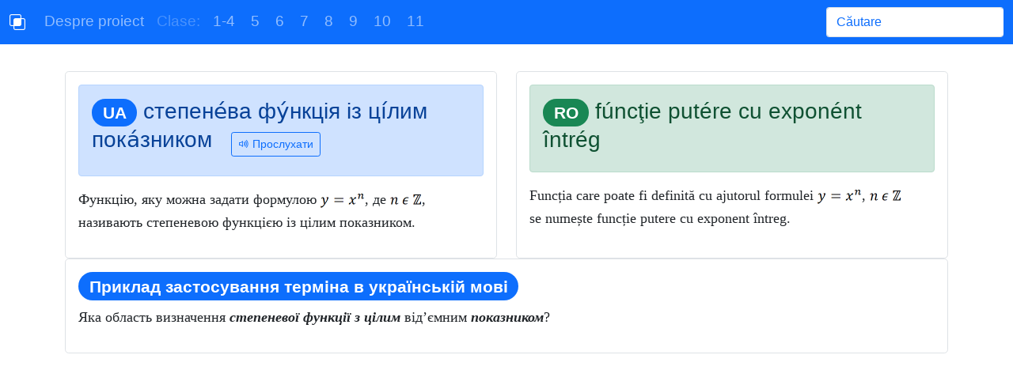

--- FILE ---
content_type: text/html
request_url: https://matematika.app/ro/stepeneva-funkcia-iz-cilim-pokaznikom.html
body_size: 1996
content:
<!doctype html>
<html lang=uk>
<head>
    <meta charset="utf-8">
    <meta name="viewport" content="width=device-width, initial-scale=1">

    <link href="scheme/bootstrap.min.css" rel="stylesheet">
    <link rel="stylesheet" href="scheme/bootstrap-icons.css">
    <link rel="stylesheet" href="scheme/dic.css?r=2">
    <link type="image/svg" rel="icon" href="scheme/logo.svg">
    <title>Переклад "степенева функція із цілим показником" румунською - "funcţie putere cu exponent întreg" (пояснення і приклади)</title>
    <script src="cordova.js"></script>
</head>
<body>

<nav class="navbar navbar-expand-md navbar-dark fixed-top bg-dark">
    <div class="container-fluid">

        <button class="navbar-toggler" type="button" data-bs-toggle="collapse" data-bs-target="#navbarCollapse" aria-controls="navbarCollapse" aria-expanded="false" aria-label="Toggle navigation">
            <span class="navbar-toggler-icon"></span>
        </button>

        <a class="navbar-brand p-0 me-2" href="./" aria-label="Bootstrap">
            <i class="bi bi-intersect"></i>
        </a>


        <div class="collapse navbar-collapse" id="navbarCollapse">
            <ul class="navbar-nav me-auto mb-2 mb-md-0 p-2">
                <li class="nav-item">
                    <a class="nav-link" href="./">Despre proiect</a>
                </li>
                <li class="nav-item">
                    <a class="nav-link disabled" href="#" tabindex="-1" aria-disabled="true">Clase:</a>
                </li>
                <li class="nav-item">
                    <a class="nav-link" href="1-4.html">1-4</a>
                    <a class="nav-link" href="5.html">5</a>
                    <a class="nav-link" href="6.html">6</a>
                    <a class="nav-link" href="7.html">7</a>
                    <a class="nav-link" href="8.html">8</a>
                    <a class="nav-link" href="9.html">9</a>
                    <a class="nav-link" href="10.html">10</a>
                    <a class="nav-link" href="11.html">11</a>
                </li>
            </ul>
        </div>

        <form class="d-flex">
            <div class="input-group">
                <input class="form-control me-2 border-end-0 border" type="search" value="" placeholder="Căutare" id="search">
            </div>
        </form>

    </div>

</nav>

<main class="container"><!--begin-->
<div class="row align-items-md-stretch">
    <!--pic-->
    <div class="col-md-6" lang="uk">
        <div class="h-100 p-3 border rounded-3">
            <div class="alert alert-primary" role="alert">
                <h3><span class="badge rounded-pill bg-primary">UA</span> степене́ва фу́нкція із&nbsp;ці́лим пока́зником &nbsp; <button type="button" class="btn btn-outline-primary btn-sm" onclick="audio = new Audio('audio/stepeneva-funkcia-iz-cilim-pokaznikom.mp3'); audio.play()"><i class="bi bi-volume-up"></i> Прослухати</button></h3>
            </div>
            <p>Функцію, яку&nbsp;можна задати формулою <img src="eq/10ro-54.png" height="25" width="56">, де <img src="eq/10ro-55.png" height="25" width="40">, називають степеневою функцією із&nbsp;цілим показником.</p>
        </div>
    </div>
    <div class="col-md-6" lang="ro">
        <div class="h-100 p-3 border rounded-3">
            <div class="alert alert-success" role="alert">
                <h3><span class="badge rounded-pill bg-success">RO</span> fúncţie putére cu&nbsp;exponént întrég</h3>
            </div>
            <p>Funcția care poate fi&nbsp;definită cu&nbsp;ajutorul formulei <img src="eq/10ro-56.png" height="25" width="56">, <img src="eq/10ro-57.png" height="25" width="40"> se&nbsp;numește funcție putere cu&nbsp;exponent întreg.</p>
        </div>
    </div>
</div>
<div class="h-100 p-3 border rounded-3" lang="uk">
    <h3><span class="badge rounded-pill bg-primary" style="white-space: normal">Приклад застосування терміна в&nbsp;українській мові</span></h3>
    <p>Яка область визначення <b><i>степеневої функції з&nbsp;цілим </i></b>від’ємним <b><i>показником</i></b>?</i></b></p>
</div>
<!--end--></main>

<!--contact-->

<!-- Global site tag (gtag.js) - Google Analytics -->
<script async src="https://www.googletagmanager.com/gtag/js?id=G-66LMN79BN2"></script>
<script>
    window.dataLayer = window.dataLayer || [];
    function gtag(){dataLayer.push(arguments);}
    gtag('js', new Date());

    gtag('config', 'G-66LMN79BN2');
</script>

<script src="scheme/bootstrap.bundle.min.js"></script>
<script src="scheme/jquery-2.1.1.min.js"></script>
<script src="scheme/logic.js"></script>

<link rel="stylesheet" href="scheme/awesomplete.css" />
<script src="scheme/awesomplete.js"></script>
<script src="search.js"></script>

<script defer src="https://static.cloudflareinsights.com/beacon.min.js/vcd15cbe7772f49c399c6a5babf22c1241717689176015" integrity="sha512-ZpsOmlRQV6y907TI0dKBHq9Md29nnaEIPlkf84rnaERnq6zvWvPUqr2ft8M1aS28oN72PdrCzSjY4U6VaAw1EQ==" data-cf-beacon='{"version":"2024.11.0","token":"6f688f59dbe947d2b453768e5cd94f41","r":1,"server_timing":{"name":{"cfCacheStatus":true,"cfEdge":true,"cfExtPri":true,"cfL4":true,"cfOrigin":true,"cfSpeedBrain":true},"location_startswith":null}}' crossorigin="anonymous"></script>
</body>
</html>

--- FILE ---
content_type: text/css
request_url: https://matematika.app/ro/scheme/dic.css?r=2
body_size: 48
content:
xp img {
    background: #b6effb;
}

#b {
    margin-bottom: 8px;
}

p img[height="16"] { margin-bottom: 3px }
p img[height="17"] { margin-bottom: 3px }
p img[height="19"] { margin-bottom: 3px }
p img[height="21"] { margin-bottom: 6px }
p img[height="22"] { margin-bottom: 5px }
p img[height="23"] { margin-bottom: 1px;}
p img[height="25"] { margin-bottom: 2px }
p img[height="26"] {margin-bottom: 2px;}
p img[height="27"] { margin-bottom: 4px }
p img[height="29"] { margin-bottom: 6px }
p img[height="38"] { margin-bottom: 6px }
p img[height="41"] { margin-bottom: 9px }

footer {
    margin-top: 20px;
    text-align: center;
    font-size: 13px;
    color: grey;
    padding: 5px;
    background: #EEE;
}

#search::placeholder {
    color: #0d6efd;
}

#search2::placeholder {
    color: #0d6efd;
}

.bg-dark {
    background: #0d6efd !important;
}

.btn-primary {
    background: #0d6efd;
}

main.container {
    padding-top: 90px;
}

p {
    font-family: serif;
    font-size: 1.1rem;
}

.pic {
    text-align: center;
    padding-top: 20px;
    padding-bottom: 20px;
}

.pic img {
    max-height: 250px;
    width: auto;
    max-width: 100%;
}

.word_button {
    display: block;
    width: 100%;
    margin-bottom: 10px;
    text-align: left;
    background: #f0f6ff;
    color: grey;
}

.word_button:hover {
    background: #cfe2ff;
}

.ukr {
    color: #084298;
}

.ro, .hu, .pl, .sk {
    color: #0f5132;
}

.tema {
    text-align: center;
    margin-bottom: 20px;
    margin-top: 30px;
    font-weight: normal;
    color: #0d6efd;
    scroll-margin-top: 80px;
}

h1 {
    text-align: center;
    font-size: 40px;
    font-weight: normal;
    color: #0d6efd;
}

.buttons {
    text-align: center;
    margin-bottom: 50px;
}

.btn{
    margin-top: 7px;
}

body {
    font-family: sans-serif;
}

.apps {
    margin-bottom: 40px;
    margin-top: -7px;
    display: none;
}

.apps a {
    display: inline-block;
}

.apps img {
    max-height: 54px;
}
.xnavbar .awesomplete > ul {
    margin-left: -50%;
    width: 150%;
}

.navbar-nav .nav-link {
    display: inline;
    padding-right: .5rem;
    padding-left: .5rem;
    font-size: 19px;
    line-height: 8px;
}

--- FILE ---
content_type: application/x-javascript
request_url: https://matematika.app/ro/scheme/logic.js
body_size: -268
content:
$(".word_button").on('click', function(){
    me = $(this);

    $(document.documentElement).animate({
        scrollTop: me.offset().top - 65
    }, 300);

    id = me.attr('data-word');
    $.get(id+'.html', false, function(data) {
        data = data.substring(data.indexOf('<!--begin-->') , data.indexOf('<!--end-->'));
        me.replaceWith('<div class="ani_show" style="display: none">'+data+'</div><br/>');
        $('.ani_show').show(500).removeClass('ani_show');
    });
});



--- FILE ---
content_type: application/x-javascript
request_url: https://matematika.app/ro/search.js
body_size: 30187
content:
$('#search, #search2').each(function() { 
new Awesomplete(this, {list: [["0 (zero)", "0-zero"],
["0 (нуль)", "0-nul"],
["1 (unu)", "1-unu"],
["1 (один)", "1-odin"],
["10 (zece)", "10-zece"],
["10 (десять)", "10-desat"],
["100 (o sută)", "100-o-suta"],
["100 (сто)", "100-sto"],
["1000 (mie)", "1000-mie"],
["1000 (тисяча)", "1000-tisaca"],
["1000000 (milion)", "1000000-milion"],
["1000000 (мільйон)", "1000000-miljon"],
["1000000000 (miliard)", "1000000000-miliard"],
["1000000000 (мільярд)", "1000000000-milard"],
["11 (unsprezece)", "11-unsprezece"],
["11 (одинадцять)", "11-odinadcat"],
["12 (doisprezece)", "12-doisprezece"],
["12 (дванадцять)", "12-dvanadcat"],
["13 (treisprezece)", "13-treisprezece"],
["13 (тринадцять)", "13-trinadcat"],
["14 (paisprezece)", "14-paisprezece"],
["14 (чотирнадцять)", "14-cotirnadcat"],
["15 (cincisprezece)", "15-cincisprezece"],
["15 (п’ятнадцять)", "15-patnadcat"],
["16 (șaisprezece)", "16-saisprezece"],
["16 (шістнадцять)", "16-sistnadcat"],
["17 (șaptesprezece)", "17-saptesprezece"],
["17 (сімнадцять)", "17-simnadcat"],
["18 (optsprezece)", "18-optsprezece"],
["18 (вісімнадцять)", "18-visimnadcat"],
["19 (nouăsprezece)", "19-nouasprezece"],
["19 (дев’ятнадцять)", "19-devatnadcat"],
["2 (doi)", "2-doi"],
["2 (два)", "2-dva"],
["20 (douăzeci)", "20-douazeci"],
["20 (двадцять)", "20-dvadcat"],
["200 (două sute)", "200-doua-sute"],
["200 (двісті)", "200-dvisti"],
["3 (trei)", "3-trei"],
["3 (три)", "3-tri"],
["30 (treizeci)", "30-treizeci"],
["30 (тридцять)", "30-tridcat"],
["300 (trei sute)", "300-trei-sute"],
["300 (триста)", "300-trista"],
["4 (patru)", "4-patru"],
["4 (чотири)", "4-cotiri"],
["40 (patruzeci)", "40-patruzeci"],
["40 (сорок)", "40-sorok"],
["400 (patru sute)", "400-patru-sute"],
["400 (чотириста)", "400-cotirista"],
["5 (cinci)", "5-cinci"],
["5 (п’ять)", "5-pat"],
["50 (cincizeci)", "50-cincizeci"],
["50 (п’ятдесят)", "50-patdesat"],
["500 (cinci sute)", "500-cinci-sute"],
["500 (п’ятсот)", "500-patsot"],
["6 (șase)", "6-sase"],
["6 (шість)", "6-sist"],
["60 (șaizeci)", "60-saizeci"],
["60 (шістдесят)", "60-sistdesat"],
["600 (șase sute)", "600-sase-sute"],
["600 (шістсот)", "600-sistsot"],
["7 (șapte)", "7-sapte"],
["7 (сім)", "7-sim"],
["70 (șaptezeci)", "70-saptezeci"],
["70 (сімдесят)", "70-simdesat"],
["700 (șapte sute)", "700-sapte-sute"],
["700 (сімсот)", "700-simsot"],
["8 (opt)", "8-opt"],
["8 (вісім)", "8-visim"],
["80 (optzeci)", "80-optzeci"],
["80 (вісімдесят)", "80-visimdesat"],
["800 (opt sute)", "800-opt-sute"],
["800 (вісімсот)", "800-visimsot"],
["9 (nouă)", "9-noua"],
["9 (дев’ять)", "9-devat"],
["90 (nouăzeci)", "90-nouazeci"],
["90 (дев’яносто)", "90-devanosto"],
["900 (nouă sute)", "900-noua-sute"],
["900 (дев’ятсот)", "900-devatsot"],
["a rezolva o ecuație", "a-rezolva-o-ecuatie"],
["abscisa punctului", "abscisa-punctului"],
["abscisă", "abscisa"],
["adunare", "adunare"],
["adunarea fracţiilor", "adunarea-fractiilor"],
["adunarea fracţiilor ordinare", "adunarea-fractiilor-ordinare"],
["adunarea fracţiilor zecimale", "adunarea-fractiilor-zecimale"],
["adunarea numerelor mixte", "adunarea-numerelor-mixte"],
["adunarea polinoamelor", "adunarea-polinoamelor"],
["adunarea vectorilor", "adunarea-vectorilor"],
["aflarea numărului după partea sa", "aflarea-numarului-dupa-partea-sa"],
["aflarea pắrții unui număr", "aflarea-partii-unui-numar"],
["amplitudinea selecției", "amplitudinea-selectiei"],
["an", "an"],
["aplicată", "aplicata"],
["apotema piramidei regulate", "apotema-piramidei-regulate"],
["apotema poligonului regulat", "apotema-poligonului-regulat"],
["aproximarea zecimală prin adaos", "aproximarea-zecimala-prin-adaos"],
["aproximarea zecimală prin lipsă", "aproximarea-zecimala-prin-lipsa"],
["aproximaţia zecimală a fracţiei ordinare", "aproximatia-zecimala-a-fractiei-ordinare"],
["ar", "ar"],
["ar (5 clasa)", "ar(5)"],
["aranjamente", "aranjamente"],
["arccosinus", "arccosinus"],
["arcsinus", "arcsinus"],
["arctangentă", "arctangenta"],
["argument", "argument"],
["argumentul funcţiei", "argumentul-functiei"],
["argumentul funcţiei (9 clasa)", "argumentul-functiei(9)"],
["aria cercului", "aria-cercului"],
["aria deltoidului", "aria-deltoidului"],
["aria dreptunghiului", "aria-dreptunghiului"],
["aria dreptunghiului (8 clasa)", "aria-dreptunghiului(8)"],
["aria paralelogramului", "aria-paralelogramului"],
["aria paralelogramului (9 clasa)", "aria-paralelogramului(9)"],
["aria patrulaterului convex", "aria-patrulaterului-convex"],
["aria poligonului", "aria-poligonului"],
["aria proiecţiei ortogonale a poligonului", "aria-proiectiei-ortogonale-a-poligonului"],
["aria pătratului", "aria-patratului"],
["aria pătratului (8 clasa)", "aria-patratului(8)"],
["aria rombului", "aria-rombului"],
["aria sectorului de cerc", "aria-sectorului-de-cerc"],
["aria segmentului de cerc", "aria-segmentului-de-cerc"],
["aria suprafeţei laterale a cilindrului", "aria-suprafetei-laterale-a-cilindrului"],
["aria suprafeţei laterale a conului", "aria-suprafetei-laterale-a-conului"],
["aria suprafeţei laterale a piramidei", "aria-suprafetei-laterale-a-piramidei"],
["aria suprafeţei laterale a prismei", "aria-suprafetei-laterale-a-prismei"],
["aria suprafeţei paralelipipedului dreptunghic", "aria-suprafetei-paralelipipedului-dreptunghic"],
["aria suprafeţei poliedrului", "aria-suprafetei-poliedrului"],
["aria suprafeţei totale a piramidei", "aria-suprafetei-totale-a-piramidei"],
["aria suprafeţei totale a prismei", "aria-suprafetei-totale-a-prismei"],
["aria suprafeței sferice", "aria-suprafetei-sferice"],
["aria totală a suprafeţei cilindrului", "aria-totala-a-suprafetei-cilindrului"],
["aria totală a suprafeţei conului", "aria-totala-a-suprafetei-conului"],
["aria trapezului", "aria-trapezului"],
["aria triunghiului", "aria-triunghiului"],
["aria triunghiului (9 clasa)", "aria-triunghiului(9)"],
["aria triunghiului dreptunghic", "aria-triunghiului-dreptunghic"],
["aria triunghiului echilateral", "aria-triunghiului-echilateral"],
["aria triunghiului echilateral (9 clasa)", "aria-triunghiului-echilateral(9)"],
["arie", "arie"],
["arie (5 clasa)", "arie(5)"],
["asemănarea triunghiurilor", "asemanarea-triunghiurilor"],
["asemănarea triunghiurilor dreptunghice", "asemanarea-triunghiurilor-dreptunghice"],
["aspectul general al primitivelor", "aspectul-general-al-primitivelor"],
["axa absciselor", "axa-absciselor"],
["axa absciselor (10 clasa)", "axa-absciselor(10)"],
["axa absciselor (9 clasa)", "axa-absciselor(9)"],
["axa aplicatelor", "axa-aplicatelor"],
["axa cilindrului", "axa-cilindrului"],
["axa cilindrului (11 clasa)", "axa-cilindrului(11)"],
["axa conului", "axa-conului"],
["axa conului (11 clasa)", "axa-conului(11)"],
["axa ordonatelor", "axa-ordonatelor"],
["axa ordonatelor (10 clasa)", "axa-ordonatelor(10)"],
["axa ordonatelor (9 clasa)", "axa-ordonatelor(9)"],
["axioma dreptelor paralele", "axioma-dreptelor-paralele"],
["axioma lui Euclid", "axioma-lui-euclid"],
["axiomele stereometriei", "axiomele-stereometriei"],
["axiomă", "axioma"],
["bani", "bani"],
["baza oblicei", "baza-oblicei"],
["baza perpendicularei", "baza-perpendicularei"],
["baza perpendicularei (10 clasa)", "baza-perpendicularei(10)"],
["baza piramidei", "baza-piramidei"],
["baza puterii", "baza-puterii"],
["baza puterii (7 clasa)", "baza-puterii(7)"],
["baza trapezului", "baza-trapezului"],
["baza triunghiului isoscel", "baza-triunghiului-isoscel"],
["bazele cilindrului", "bazele-cilindrului"],
["bazele prismei", "bazele-prismei"],
["binom", "binom"],
["bisectoare", "bisectoare"],
["bisectoarea triunghiului", "bisectoarea-triunghiului"],
["bisectoarea unghiului", "bisectoarea-unghiului"],
["bisectoarea unui triunghi", "bisectoarea-unui-triunghi"],
["cadranele sistemului de coordonate", "cadranele-sistemului-de-coordonate"],
["calcule aproximative", "calcule-aproximative"],
["calculul unor sume", "calculul-unor-sume"],
["capacitate", "capacitate"],
["cateta", "cateta"],
["cea mai mare valoare a funcţiei pe o mulţime", "cea-mai-mare-valoare-a-functiei-pe-o-multime"],
["cea mai mare valoare a funcției", "cea-mai-mare-valoare-a-functiei"],
["cea mai mică valoare a funcţiei pe o mulţime", "cea-mai-mica-valoare-a-functiei-pe-o-multime"],
["cea mai mică valoare a funcției", "cea-mai-mica-valoare-a-functiei"],
["cel mai mare divizor comun", "cel-mai-mare-divizor-comun"],
["cel mai mic multiplu comun", "cel-mai-mic-multiplu-comun"],
["cel mai mic numitor comun", "cel-mai-mic-numitor-comun"],
["centimetru", "centimetru"],
["centimetru pătrat", "centimetru-patrat"],
["centrul cercului", "centrul-cercului"],
["centrul circumferinţei (6 clasa)", "centrul-circumferintei(6)"],
["centrul circumferinţei (7 clasa)", "centrul-circumferintei(7)"],
["centrul circumferinţei circumscscrise unui triunghi", "centrul-circumferintei-circumscscrise-unui-triunghi"],
["centrul circumferinţei înscrise într-un triunghi", "centrul-circumferintei-inscrise-intrun-triunghi"],
["centrul circumferinței", "centrul-circumferintei"],
["centrul paralelogramului", "centrul-paralelogramului"],
["centrul poligonului regulat", "centrul-poligonului-regulat"],
["centrul sferei", "centrul-sferei"],
["centrul simetriei", "centrul-simetriei"],
["centrul suprafeței sferice", "centrul-suprafetei-sferice"],
["cerc", "cerc"],
["cerc (6 clasa)", "cerc(6)"],
["cerc (7 clasa)", "cerc(7)"],
["cerc (9 clasa)", "cerc(9)"],
["cercul mare al sferei", "cercul-mare-al-sferei"],
["chintal", "chintal"],
["cifre", "cifre"],
["cifre (5 clasa)", "cifre(5)"],
["cilindru", "cilindru"],
["cilindru (11 clasa)", "cilindru(11)"],
["cilindru (6 clasa)", "cilindru(6)"],
["circumferinţa circumscrisă patrulaterului", "circumferinta-circumscrisa-patrulaterului"],
["circumferinţa circumscrisă triunghiului", "circumferinta-circumscrisa-triunghiului"],
["circumferinţa înscrisă în triunghi", "circumferinta-inscrisa-in-triunghi"],
["circumferinţă (6 clasa)", "circumferinta(6)"],
["circumferinţă (7 clasa)", "circumferinta(7)"],
["circumferinţă circumscrisă poligonului", "circumferinta-circumscrisa-poligonului"],
["circumferinţă înscrisă în patrulater", "circumferinta-inscrisa-in-patrulater"],
["circumferinţă înscrisă în poligon", "circumferinta-inscrisa-in-poligon"],
["circumferință", "circumferinta"],
["coarda cercului", "coarda-cercului"],
["coarda cercului (9 clasa)", "coarda-cercului(9)"],
["coarda circumferinţei", "coarda-circumferintei"],
["codomeniul funcției", "codomeniul-functiei"],
["codomeniul funcției (9 clasa)", "codomeniul-functiei(9)"],
["coeficient de asemănare", "coeficient-de-asemanare"],
["coeficient de asemănare (9 clasa)", "coeficient-de-asemanare(9)"],
["coeficient de proporţionalitate", "coeficient-de-proportionalitate"],
["coeficient unghiular", "coeficient-unghiular"],
["coeficientul expresiei", "coeficientul-expresiei"],
["coeficientul monomului", "coeficientul-monomului"],
["coeficientul omotetiei", "coeficientul-omotetiei"],
["combinatorică", "combinatorica"],
["combinatorică (11 clasa)", "combinatorica(11)"],
["combinație", "combinatie"],
["compararea fracţiilor ordinare", "compararea-fractiilor-ordinare"],
["compararea fracţiilor zecimale", "compararea-fractiilor-zecimale"],
["compararea numerelor naturale", "compararea-numerelor-naturale"],
["compararea segmentelor", "compararea-segmentelor"],
["compararea unghiurilor", "compararea-unghiurilor"],
["con", "con"],
["con (11 clasa)", "con(11)"],
["con (6 clasa)", "con(6)"],
["concluzia teoremei", "concluzia-teoremei"],
["condiţia teoremei", "conditia-teoremei"],
["condiția de egalitate a fracției cu zero", "conditia-de-egalitate-a-fractiei-cu-zero"],
["condiția problemei", "conditia-problemei"],
["conținutul geometric al derivatei", "continutul-geometric-al-derivatei"],
["conținutul geometric al integralei", "continutul-geometric-al-integralei"],
["conținutul mecanic al derivatei", "continutul-mecanic-al-derivatei"],
["coordonata punctului pe dreapta de coordonate", "coordonata-punctului-pe-dreapta-de-coordonate"],
["coordonatele mijlocului segmentului", "coordonatele-mijlocului-segmentului"],
["coordonatele punctului", "coordonatele-punctului"],
["coordonatele punctului (10 clasa)", "coordonatele-punctului(10)"],
["coordonatele punctului în sistemul de coordonate", "coordonatele-punctului-in-sistemul-de-coordonate"],
["coordonatele vectorului", "coordonatele-vectorului"],
["coordonatele vectorului (10 clasa)", "coordonatele-vectorului(10)"],
["coordonată", "coordonata"],
["corp de rotaţie", "corp-de-rotatie"],
["corp geometric", "corp-geometric"],
["corpuri de rotaţie", "corpuri-de-rotatie"],
["corpuri geometrice", "corpuri-geometrice"],
["cosinusoidă", "cosinusoida"],
["cosinusul unghiului", "cosinusul-unghiului"],
["cosinusul unghiului (9 clasa)", "cosinusul-unghiului(9)"],
["cosinusul unghiului de rotaţie", "cosinusul-unghiului-de-rotatie"],
["cotangenta unghiului", "cotangenta-unghiului"],
["creşterea argumentului funcţiei", "cresterea-argumentului-functiei"],
["creşterea funcţiei", "cresterea-functiei"],
["criteriile de asemănare a triunghiurilor", "criteriile-de-asemanare-a-triunghiurilor"],
["criteriile de asemănare a triunghiurilor dreptunghice", "criteriile-de-asemanare-a-triunghiurilor-dreptunghice"],
["criteriile de egalitate a triunghiurilor dreptunghice", "criteriile-de-egalitate-a-triunghiurilor-dreptunghice"],
["criteriile de egalitate ale triunghiurilor", "criteriile-de-egalitate-ale-triunghiurilor"],
["criteriile de paralelism al dreptelor", "criteriile-de-paralelism-al-dreptelor"],
["criteriile paralelogramului", "criteriile-paralelogramului"],
["criteriile triunghiului isoscel", "criteriile-triunghiului-isoscel"],
["criteriul al coliniaritắții vectorilor", "criteriul-al-coliniaritatii-vectorilor"],
["criteriul al perpendicularitắții vectorilor", "criteriul-al-perpendicularitatii-vectorilor"],
["criteriul constantei funcţiei", "criteriul-constantei-functiei"],
["criteriul de creștere al funcţiei", "criteriul-de-crestere-al-functiei"],
["criteriul de descreştere al funcţiei", "criteriul-de-descrestere-al-functiei"],
["criteriul de divizibilitate cu ...", "criteriul-de-divizibilitate-cu"],
["criteriul de paralelism al două plane", "criteriul-de-paralelism-al-doua-plane"],
["criteriul de paralelism ale dreptei şi planului", "criteriul-de-paralelism-ale-dreptei-si-planului"],
["criteriul de perpendicularitate al dreptei şi planului", "criteriul-de-perpendicularitate-al-dreptei-si-planului"],
["criteriul dreptelor neconcurente", "criteriul-dreptelor-neconcurente"],
["criteriul egalitắții vectorilor", "criteriul-egalitatii-vectorilor"],
["criteriul perpendicularității planelor", "criteriul-perpendicularitatii-planelor"],
["criteriul punctului de maximum al funcţiei", "criteriul-punctului-de-maximum-al-functiei"],
["criteriul punctului de minim al funcţiei", "criteriul-punctului-de-minim-al-functiei"],
["criteriul tangentei circumferinței", "criteriul-tangentei-circumferintei"],
["cub", "cub"],
["cub (10 clasa)", "cub(10)"],
["cub (11 clasa)", "cub(11)"],
["cub (5 clasa)", "cub(5)"],
["cubul numărului", "cubul-numarului"],
["cubul unui număr", "cubul-unui-numar"],
["cvadratura figurii", "cvadratura-figurii"],
["cât", "cat"],
["cât (5 clasa)", "cat(5)"],
["cât incomplet", "cat-incomplet"],
["decimetru", "decimetru"],
["definiţie", "definitie"],
["deltoid", "deltoid"],
["demonstrarea inegalitắților", "demonstrarea-inegalitatilor"],
["deplasare", "deplasare"],
["derivare", "derivare"],
["derivata câtului", "derivata-catului"],
["derivata produsului", "derivata-produsului"],
["derivata sumei", "derivata-sumei"],
["deschiderea parantezelor", "deschiderea-parantezelor"],
["descompunerea numerelor în factori primi", "descompunerea-numerelor-in-factori-primi"],
["descompunerea vectorului", "descompunerea-vectorului"],
["descompunerea în factori a diferenţei cuburilor", "descompunerea-in-factori-a-diferentei-cuburilor"],
["descompunerea în factori a diferenţei pătratelor", "descompunerea-in-factori-a-diferentei-patratelor"],
["descompunerea în factori a polinomului", "descompunerea-in-factori-a-polinomului"],
["descompunerea în factori a sumei cuburilor", "descompunerea-in-factori-a-sumei-cuburilor"],
["descăzutul", "descazutul"],
["desfacerea parantezelor", "desfacerea-parantezelor"],
["desfăşurata cilindrului", "desfasurata-cilindrului"],
["desfăşurata conului", "desfasurata-conului"],
["desfăşurata suprafeţei laterale a cilindrului", "desfasurata-suprafetei-laterale-a-cilindrului"],
["desfăşurata suprafeţei laterale a conului", "desfasurata-suprafetei-laterale-a-conului"],
["determinarea clasică a probabilităţii", "determinarea-clasica-a-probabilitatii"],
["deîmpărțit", "deimpartit"],
["diagonala dreptunghiului", "diagonala-dreptunghiului"],
["diagonala patrulaterului", "diagonala-patrulaterului"],
["diagonala poliedrului", "diagonala-poliedrului"],
["diagonala poligonului", "diagonala-poligonului"],
["diagonala rombului", "diagonala-rombului"],
["diagonală", "diagonala"],
["diagonală (8 clasa)", "diagonala(8)"],
["diagramă", "diagrama"],
["diagramă circulară", "diagrama-circulara"],
["diagramă cu bare", "diagrama-cu-bare"],
["diametrul cercului", "diametrul-cercului"],
["diametrul cercului (9 clasa)", "diametrul-cercului(9)"],
["diametrul circumferinţei (6 clasa)", "diametrul-circumferintei(6)"],
["diametrul circumferinţei (7 clasa)", "diametrul-circumferintei(7)"],
["diametrul circumferinței", "diametrul-circumferintei"],
["diametrul sferei", "diametrul-sferei"],
["diametrul suprafeței sferice", "diametrul-suprafetei-sferice"],
["diferenţa polinoamelor", "diferenta-polinoamelor"],
["diferenţa pătratelor a două expresii", "diferenta-patratelor-a-doua-expresii"],
["diferenţa vectorilor (10 clasa)", "diferenta-vectorilor(10)"],
["diferenţа cuburilor a două expresii", "diferenta-cuburilor-a-doua-expresii"],
["diferența vectorilor", "diferenta-vectorilor"],
["diferență", "diferenta"],
["dimensiunile paralelipipedului dreptunghic", "dimensiunile-paralelipipedului-dreptunghic"],
["dimensiunile paralelipipedului dreptunghic (11 clasa)", "dimensiunile-paralelipipedului-dreptunghic(11)"],
["discriminantul", "discriminantul"],
["distanţa de la un punct până la o dreaptă", "distanta-de-la-un-punct-pana-la-o-dreapta"],
["distanţa dintre drepte paralele", "distanta-dintre-drepte-paralele"],
["distanţa dintre puncte", "distanta-dintre-puncte"],
["distanţa dintre puncte (7 clasa)", "distanta-dintre-puncte(7)"],
["distanţă de la o dreaptă până la planul paralel ei", "distanta-de-la-o-dreapta-pana-la-planul-paralel-ei"],
["distanţă de la un punct până la plan", "distanta-de-la-un-punct-pana-la-plan"],
["distanţă dintre două plane paralele", "distanta-dintre-doua-plane-paralele"],
["distanța dintre puncte (9 clasa)", "distanta-dintre-puncte(9)"],
["distanță", "distanta"],
["domeniu de definiţie al funcţiei", "domeniu-de-definitie-al-functiei"],
["domeniul de definiţie al funcţiei simetrice faţă de originea de coordonate", "domeniul-de-definitie-al-functiei-simetrice-fata-de-originea-de-coordonate"],
["domeniul de definiție al funcţiei", "domeniul-de-definitie-al-functiei"],
["dreaptă", "dreapta"],
["dreaptă (5 clasa)", "dreapta(5)"],
["dreaptă (7 clasa)", "dreapta(7)"],
["dreaptă ce intersectează planul", "dreapta-ce-intersecteaza-planul"],
["dreaptă de coordonate", "dreapta-de-coordonate"],
["dreaptă de coordonate (9 clasa)", "dreapta-de-coordonate(9)"],
["dreaptă paralelă cu plan", "dreapta-paralela-cu-plan"],
["dreaptă perpendiculară pe plan", "dreapta-perpendiculara-pe-plan"],
["dreaptă perpendiculară pe plan (10 clasa)", "dreapta-perpendiculara-pe-plan(10)"],
["dreaptă situată în plan", "dreapta-situata-in-plan"],
["drepte ce se intersectează", "drepte-ce-se-intersecteaza"],
["drepte neconcurente", "drepte-neconcurente"],
["drepte paralele", "drepte-paralele"],
["drepte paralele (10 clasa)", "drepte-paralele(10)"],
["drepte paralele (7 clasa)", "drepte-paralele(7)"],
["drepte perpendiculare", "drepte-perpendiculare"],
["drepte perpendiculare (10 clasa)", "drepte-perpendiculare(10)"],
["drepte perpendiculare (7 clasa)", "drepte-perpendiculare(7)"],
["dreptunghi", "dreptunghi"],
["dreptunghi (5 clasa)", "dreptunghi(5)"],
["dreptunghi (8 clasa)", "dreptunghi(8)"],
["ecuaţia tangentei", "ecuatia-tangentei"],
["ecuaţie (5 clasa)", "ecuatie(5)"],
["ecuaţie (6 clasa)", "ecuatie(6)"],
["ecuaţie cu două variabile", "ecuatie-cu-doua-variabile"],
["ecuaţie iraţională", "ecuatie-irationala"],
["ecuaţie liniară cu două variabile", "ecuatie-liniara-cu-doua-variabile"],
["ecuaţie liniară cu o variabilă", "ecuatie-liniara-cu-o-variabila"],
["ecuaţie logaritmică", "ecuatie-logaritmica"],
["ecuaţie-consecinţă (consecinţă a ecuaţiei)", "ecuatieconsecinta-consecinta-a-ecuatiei"],
["ecuaţii exponenţiale", "ecuatii-exponentiale"],
["ecuația circumferinței", "ecuatia-circumferintei"],
["ecuația dreptei", "ecuatia-dreptei"],
["ecuația dreptei cu coeficient unghiular", "ecuatia-dreptei-cu-coeficient-unghiular"],
["ecuația figurii", "ecuatia-figurii"],
["ecuație", "ecuatie"],
["ecuație compusă", "ecuatie-compusa"],
["ecuație de gradul doi incompletă", "ecuatie-de-gradul-doi-incompleta"],
["ecuație generală", "ecuatie-generala"],
["ecuație-consecință", "ecuatieconsecinta"],
["ecuații bipătratice", "ecuatii-bipatratice"],
["ecuații de gradul al doilea", "ecuatii-de-gradul-al-doilea"],
["ecuații de gradul al doilea reduse", "ecuatii-de-gradul-al-doilea-reduse"],
["ecuații fracționar-raționale, ecuații fracționare", "ecuatii-fractionarrationale-ecuatii-fractionare"],
["ecuații liniare", "ecuatii-liniare"],
["ecuații raționale", "ecuatii-rationale"],
["egal", "egal"],
["egalitate", "egalitate"],
["egalitatea figurilor", "egalitatea-figurilor"],
["egalitatea vectorilor", "egalitatea-vectorilor"],
["elipsă", "elipsa"],
["eroare absolută", "eroare-absoluta"],
["eroare relativă", "eroare-relativa"],
["eveniment", "eveniment"],
["eveniment (6 clasa)", "eveniment(6)"],
["eveniment adevărat (sigur)", "eveniment-adevarat-sigur"],
["eveniment aleatoriu", "eveniment-aleatoriu"],
["eveniment imposibil", "eveniment-imposibil"],
["eveniment imposibil (11 clasa)", "eveniment-imposibil(11)"],
["eveniment sigur", "eveniment-sigur"],
["evenimente", "evenimente"],
["evenimente egal posibile", "evenimente-egal-posibile"],
["evenimente egal posibile (9 clasa)", "evenimente-egal-posibile(9)"],
["evenimente elementare", "evenimente-elementare"],
["evenimente incompatibile", "evenimente-incompatibile"],
["evenimente reciproc incompatibile", "evenimente-reciproc-incompatibile"],
["evidențierea pătratului binomului", "evidentierea-patratului-binomului"],
["exerciții circulare", "exercitii-circulare"],
["experiment aleatoriu", "experiment-aleatoriu"],
["exponentul puterii", "exponentul-puterii"],
["exponentul puterii (7 clasa)", "exponentul-puterii(7)"],
["exponențială (funcție)", "exponentiala-functie"],
["expresie algebrică", "expresie-algebrica"],
["expresie cu variabile", "expresie-cu-variabile"],
["expresie cu variabile (8 clasa)", "expresie-cu-variabile(8)"],
["expresie de sub radical", "expresie-de-sub-radical"],
["expresie literală", "expresie-literala"],
["expresie literală (cu variabilă)", "expresie-literala-cu-variabila"],
["expresie numerică", "expresie-numerica"],
["expresie numerică (5 clasa)", "expresie-numerica(5)"],
["expresie numerică (7 clasa)", "expresie-numerica(7)"],
["expresie întreagă", "expresie-intreaga"],
["expresie întreagă (8 clasa)", "expresie-intreaga(8)"],
["expresii cu rădăcini", "expresii-cu-radacini"],
["expresii fracționare", "expresii-fractionare"],
["expresii identic egale", "expresii-identic-egale"],
["expresii identice", "expresii-identice"],
["expresii raționale", "expresii-rationale"],
["extragerea rădăcinii pătrate", "extragerea-radacinii-patrate"],
["extremităţile segmentului", "extremitatile-segmentului"],
["extremităţile segmentului (7 clasa)", "extremitatile-segmentului(7)"],
["factor suplimentar", "factor-suplimentar"],
["factori", "factori"],
["faţa laterală a prismei", "fata-laterala-a-prismei"],
["faţa poliedrului", "fata-poliedrului"],
["faţă a unghiului diedru", "fata-a-unghiului-diedru"],
["faţă laterală a piramidei", "fata-laterala-a-piramidei"],
["fenomene de masă", "fenomene-de-masa"],
["feţele adiacente ale poliedrului", "fetele-adiacente-ale-poliedrului"],
["feţele opuse ale paralelipipedului", "fetele-opuse-ale-paralelipipedului"],
["figuri asemenea", "figuri-asemenea"],
["figuri asemenea (9 clasa)", "figuri-asemenea(9)"],
["figuri echivalente", "figuri-echivalente"],
["figuri egale", "figuri-egale"],
["figuri egale (9 clasa)", "figuri-egale(9)"],
["figuri egale (congruente)", "figuri-egale-congruente"],
["figuri omotetice", "figuri-omotetice"],
["figuri orientate diferit", "figuri-orientate-diferit"],
["figuri simetrice în raport cu axa", "figuri-simetrice-in-raport-cu-axa"],
["figură central-simetrică", "figura-centralsimetrica"],
["forma standard a monomului", "forma-standard-a-monomului"],
["forma standard a unui număr", "forma-standard-a-unui-numar"],
["formula argumentului dublu", "formula-argumentului-dublu"],
["formula ariei cercului", "formula-ariei-cercului"],
["formula ariei dreptunghiului", "formula-ariei-dreptunghiului"],
["formula ariei pătratului", "formula-ariei-patratului"],
["formula ariei triunghiului", "formula-ariei-triunghiului"],
["formula cosinusului argumentului dublu", "formula-cosinusului-argumentului-dublu"],
["formula cosinusului diferenței", "formula-cosinusului-diferentei"],
["formula cosinusului sumei", "formula-cosinusului-sumei"],
["formula diametrului circumferinţei", "formula-diametrului-circumferintei"],
["formula diferenţei cuburilor", "formula-diferentei-cuburilor"],
["formula diferenţei pătratelor", "formula-diferentei-patratelor"],
["formula drumului", "formula-drumului"],
["formula lui Heron", "formula-lui-heron"],
["formula lui Newton-Leibnitz", "formula-lui-newtonleibnitz"],
["formula lungimii circumferinţei", "formula-lungimii-circumferintei"],
["formula lungimii circumferinţei (9 clasa)", "formula-lungimii-circumferintei(9)"],
["formula perimetrului dreptunghiului", "formula-perimetrului-dreptunghiului"],
["formula perimetrului pătratului", "formula-perimetrului-patratului"],
["formula perimetrului triunghiului echilateral", "formula-perimetrului-triunghiului-echilateral"],
["formula pătratului binomului", "formula-patratului-binomului"],
["formula pătratului diferenţei", "formula-patratului-diferentei"],
["formula pătratului sumei", "formula-patratului-sumei"],
["formula rădăcinilor ecuației pătrate", "formula-radacinilor-ecuatiei-patrate"],
["formula sinusului argumentului dublu", "formula-sinusului-argumentului-dublu"],
["formula sinusului diferenței", "formula-sinusului-diferentei"],
["formula sinusului sumei", "formula-sinusului-sumei"],
["formula sumei cuburilor", "formula-sumei-cuburilor"],
["formula tangentei argumentului dublu", "formula-tangentei-argumentului-dublu"],
["formula tangentei diferenței", "formula-tangentei-diferentei"],
["formula tangentei sumei", "formula-tangentei-sumei"],
["formula volumului cubului", "formula-volumului-cubului"],
["formula volumului paralelipipedului dreptunghic", "formula-volumului-paralelipipedului-dreptunghic"],
["formula înmulţirii prescurtate", "formula-inmultirii-prescurtate"],
["formule de micșorare a puterii", "formule-de-micsorare-a-puterii"],
["formulele adunării", "formulele-adunarii"],
["formulele de reducere", "formulele-de-reducere"],
["formulă", "formula"],
["fracţie neregulată", "fractie-neregulata"],
["fracţie regulată", "fractie-regulata"],
["fracţii", "fractii"],
["fracţii ordinare", "fractii-ordinare"],
["fracţii zecimale", "fractii-zecimale"],
["fracție", "fractie"],
["fracție finită", "fractie-finita"],
["fracție infinită periodică", "fractie-infinita-periodica"],
["fracție ordinară ireductibilă", "fractie-ordinara-ireductibila"],
["fracții periodice", "fractii-periodice"],
["fracții raționale", "fractii-rationale"],
["fracții reciproc inverse", "fractii-reciproc-inverse"],
["frecvenţa relativă a apariţiei unui eveniment", "frecventa-relativa-a-aparitiei-unui-eveniment"],
["frecvenţă", "frecventa"],
["frecvența evenimentului aleatoriu", "frecventa-evenimentului-aleatoriu"],
["funcţie", "functie"],
["funcţie (8 clasa)", "functie(8)"],
["funcţie (9 clasa)", "functie(9)"],
["funcţie crescătoare", "functie-crescatoare"],
["funcţie derivabilă", "functie-derivabila"],
["funcţie derivabilă într-un punct", "functie-derivabila-intrun-punct"],
["funcţie descrescătoare", "functie-descrescatoare"],
["funcţie exponenţială", "functie-exponentiala"],
["funcţie impară", "functie-impara"],
["funcţie impară (10 clasa)", "functie-impara(10)"],
["funcţie impară (9 clasa)", "functie-impara(9)"],
["funcţie liniară", "functie-liniara"],
["funcţie liniară (9 clasa)", "functie-liniara(9)"],
["funcţie logaritmică", "functie-logaritmica"],
["funcţie pară", "functie-para"],
["funcţie pară (10 clasa)", "functie-para(10)"],
["funcţie periodică", "functie-periodica"],
["funcţie putere cu exponent natural", "functie-putere-cu-exponent-natural"],
["funcţie putere cu exponent raţional", "functie-putere-cu-exponent-rational"],
["funcţie putere cu exponent întreg", "functie-putere-cu-exponent-intreg"],
["funcţii trigonometrice (10 clasa)", "functii-trigonometrice(10)"],
["funcție de gradul al doilea", "functie-de-gradul-al-doilea"],
["funcții trigonometrice", "functii-trigonometrice"],
["funcții trigonometrice (9 clasa)", "functii-trigonometrice(9)"],
["fâșie", "fasie"],
["generatoarea cilindrului", "generatoarea-cilindrului"],
["generatoarea cilindrului (11 clasa)", "generatoarea-cilindrului(11)"],
["generatoarea conului", "generatoarea-conului"],
["generatoarea conului (11 clasa)", "generatoarea-conului(11)"],
["geometrie", "geometrie"],
["grad", "grad"],
["grad (7 clasa)", "grad(7)"],
["graficul dependenţei", "graficul-dependentei"],
["graficul funcţiei", "graficul-functiei"],
["graficul funcţiei (9 clasa)", "graficul-functiei(9)"],
["graficul funcţiei cu două variabile", "graficul-functiei-cu-doua-variabile"],
["graficul funcţiei liniare", "graficul-functiei-liniare"],
["gram", "gram"],
["hectar", "hectar"],
["hectar (5 clasa)", "hectar(5)"],
["hiperbolă", "hiperbola"],
["histogramă", "histograma"],
["hrivna", "hrivna"],
["hârtie de calc gradată", "hartie-de-calc-gradata"],
["identitate", "identitate"],
["identitate (8 clasa)", "identitate(8)"],
["identitate trigonometrică fundamentală", "identitate-trigonometrica-fundamentala"],
["identitatea fundamentală trigonometrică", "identitatea-fundamentala-trigonometrica"],
["identitatea logaritmică fundamentală", "identitatea-logaritmica-fundamentala"],
["identitatea trigonometrică fundamentală", "identitatea-trigonometrica-fundamentala"],
["identitắți trigonometrice", "identitati-trigonometrice"],
["inecuație de gradul al doilea (pătratică)", "inecuatie-de-gradul-al-doilea-patratica"],
["inecuație logaritmică", "inecuatie-logaritmica"],
["inecuații echivalente", "inecuatii-echivalente"],
["inecuații exponenţiale", "inecuatii-exponentiale"],
["inecuații liniare", "inecuatii-liniare"],
["inegalitate", "inegalitate"],
["inegalitate (9 clasa)", "inegalitate(9)"],
["inegalitate cu o variabilă", "inegalitate-cu-o-variabila"],
["inegalitate dublă", "inegalitate-dubla"],
["inegalitatea", "inegalitatea"],
["inegalitatea triunghiului", "inegalitatea-triunghiului"],
["inegalitắți cu necunoscute", "inegalitati-cu-necunoscute"],
["inegalitắți cu variabile", "inegalitati-cu-variabile"],
["inegalitắți duble", "inegalitati-duble"],
["inegalitắți identice", "inegalitati-identice"],
["inegalitắți nestricte", "inegalitati-nestricte"],
["inegalitắți numerice", "inegalitati-numerice"],
["inegalitắți stricte", "inegalitati-stricte"],
["integrală definită", "integrala-definita"],
["integrală nedefinită", "integrala-nedefinita"],
["intersecția intervalelor numerice", "intersectia-intervalelor-numerice"],
["intersecția mulțimilor", "intersectia-multimilor"],
["intervale de creștere ale funcției", "intervale-de-crestere-ale-functiei"],
["intervale de descreștere ale funcției", "intervale-de-descrestere-ale-functiei"],
["intervale de semn constant ale funcției", "intervale-de-semn-constant-ale-functiei"],
["intervale numerice", "intervale-numerice"],
["inversie", "inversie"],
["ipotenuza", "ipotenuza"],
["ipotenuza triunghiului dreptunghic", "ipotenuza-triunghiului-dreptunghic"],
["jumătate", "jumatate"],
["kilogram", "kilogram"],
["kilometru", "kilometru"],
["latura laterala a triunghiului isoscel", "latura-laterala-a-triunghiului-isoscel"],
["latura patrulaterului", "latura-patrulaterului"],
["latura poligonului", "latura-poligonului"],
["latura unghiului", "latura-unghiului"],
["latura unghiului (7 clasa)", "latura-unghiului(7)"],
["laturi opuse ale dreptunghiului", "laturi-opuse-ale-dreptunghiului"],
["laturile triunghiului", "laturile-triunghiului"],
["laturile unghiului", "laturile-unghiului"],
["laturile vecine ale dreptunghiului", "laturile-vecine-ale-dreptunghiului"],
["legea asociativă a adunắrii", "legea-asociativa-a-adunarii"],
["legea asociativă a înmulțirii", "legea-asociativa-a-inmultirii"],
["legea comutativă a adunắrii", "legea-comutativa-a-adunarii"],
["legea comutativă a înmulțirii", "legea-comutativa-a-inmultirii"],
["legea distributivă a împărțirii față de adunare", "legea-distributiva-a-impartirii-fata-de-adunare"],
["legea distributivă a înmulțirii față de adunare", "legea-distributiva-a-inmultirii-fata-de-adunare"],
["legea distributivă a înmulțirii față de scădere", "legea-distributiva-a-inmultirii-fata-de-scadere"],
["limita erorii absolute", "limita-erorii-absolute"],
["limita semiplanului", "limita-semiplanului"],
["linia medie", "linia-medie"],
["linia medie a trapezului", "linia-medie-a-trapezului"],
["linia medie a triunghiului", "linia-medie-a-triunghiului"],
["linie frântă", "linie-franta"],
["linie frântă (5 clasa)", "linie-franta(5)"],
["linie frântă (8 clasa)", "linie-franta(8)"],
["linie frântă simplă", "linie-franta-simpla"],
["linie frântă închisă", "linie-franta-inchisa"],
["linie frântă închisă (8 clasa)", "linie-franta-inchisa(8)"],
["litru", "litru"],
["locul geometric al punctelor", "locul-geometric-al-punctelor"],
["logaritm", "logaritm"],
["logaritm natural", "logaritm-natural"],
["logaritm zecimal", "logaritm-zecimal"],
["logaritmul câtului", "logaritmul-catului"],
["logaritmul produsului", "logaritmul-produsului"],
["logaritmul puterii", "logaritmul-puterii"],
["lungime", "lungime"],
["lungimea circumferinței", "lungimea-circumferintei"],
["lungimea liniei frânte", "lungimea-liniei-frante"],
["lungimea liniei frânte (8 clasa)", "lungimea-liniei-frante(8)"],
["lungimea segmentului", "lungimea-segmentului"],
["lungimea segmentului (5 clasa)", "lungimea-segmentului(5)"],
["lungimea segmentului (7 clasa)", "lungimea-segmentului(7)"],
["lungimea vectorului", "lungimea-vectorului"],
["lună", "luna"],
["masă", "masa"],
["matematică", "matematica"],
["media aritmetică a câtorva numere", "media-aritmetica-a-catorva-numere"],
["mediana selecţiei (11 clasa)", "mediana-selectiei(11)"],
["mediana selecției", "mediana-selectiei"],
["mediana triunghiului", "mediana-triunghiului"],
["mediatoarea segmentului", "mediatoarea-segmentului"],
["medie aritmetică", "medie-aritmetica"],
["medie aritmetică (9 clasa)", "medie-aritmetica(9)"],
["medie geometrică", "medie-geometrica"],
["medie proporțională", "medie-proportionala"],
["membrii fracției", "membrii-fractiei"],
["metoda adunării", "metoda-adunarii"],
["metoda construcției suplimentare", "metoda-constructiei-suplimentare"],
["metoda contrariului", "metoda-contrariului"],
["metoda coordonatelor", "metoda-coordonatelor"],
["metoda coordonatelor în plan", "metoda-coordonatelor-in-plan"],
["metoda grupării", "metoda-gruparii"],
["metoda locurilor geometrice a punctelor", "metoda-locurilor-geometrice-a-punctelor"],
["metoda substituţiei", "metoda-substitutiei"],
["metoda translației paralele", "metoda-translatiei-paralele"],
["metru", "metru"],
["mijlocul segmentului", "mijlocul-segmentului"],
["milimetru", "milimetru"],
["minut", "minut"],
["minut (7 clasa)", "minut(7)"],
["moda selecţiei", "moda-selectiei"],
["moda selecției (valoarea dominantă a selecției)", "moda-selectiei-valoarea-dominanta-a-selectiei"],
["model", "model"],
["modelare matematică", "modelare-matematica"],
["modulul numărului", "modulul-numarului"],
["modulul vectorului", "modulul-vectorului"],
["modulul vectorului (10 clasa)", "modulul-vectorului(10)"],
["monom", "monom"],
["monom de formă standard", "monom-de-forma-standard"],
["muchia bazei piramidei", "muchia-bazei-piramidei"],
["muchia laterală a piramidei", "muchia-laterala-a-piramidei"],
["muchia laterală a prismei", "muchia-laterala-a-prismei"],
["muchia poliedrului", "muchia-poliedrului"],
["muchia unghiului diedru", "muchia-unghiului-diedru"],
["multiplul unui număr natural", "multiplul-unui-numar-natural"],
["mulţimea numerelor naturale", "multimea-numerelor-naturale"],
["mulţimea numerelor raționale", "multimea-numerelor-rationale"],
["mulţimea numerelor întregi", "multimea-numerelor-intregi"],
["mulțime", "multime"],
["mulțime vidă", "multime-vida"],
["mulțime vidă (9 clasa)", "multime-vida(9)"],
["mulțimea numerelor raționale (8 clasa)", "multimea-numerelor-rationale(8)"],
["mulțimea numerelor reale", "multimea-numerelor-reale"],
["mulțimea numerelor întregi (8 clasa)", "multimea-numerelor-intregi(8)"],
["mărimea unghiului", "marimea-unghiului"],
["mărimea unghiului (7 clasa)", "marimea-unghiului(7)"],
["mărimea unghiului diedru", "marimea-unghiului-diedru"],
["mărimi", "marimi"],
["mărimi direct proporţionale", "marimi-direct-proportionale"],
["mărimi invers proporţionale", "marimi-invers-proportionale"],
["măsura unghiulară a unui arc de cerc", "masura-unghiulara-a-unui-arc-de-cerc"],
["măsura în grade a unghiului", "masura-in-grade-a-unghiului"],
["măsurare", "masurare"],
["măsură în grade", "masura-in-grade"],
["măsură în radiani", "masura-in-radiani"],
["n-кутна призма", "nkutna-prizma"],
["n-кутна піраміда", "nkutna-piramida"],
["numere compuse", "numere-compuse"],
["numere concrete", "numere-concrete"],
["numere fracţionare", "numere-fractionare"],
["numere impare", "numere-impare"],
["numere iraţionale", "numere-irationale"],
["numere naturale", "numere-naturale"],
["numere naturale (5 clasa)", "numere-naturale(5)"],
["numere naturale (8 clasa)", "numere-naturale(8)"],
["numere negative", "numere-negative"],
["numere opuse", "numere-opuse"],
["numere pare", "numere-pare"],
["numere pozitive", "numere-pozitive"],
["numere prime", "numere-prime"],
["numere prime între ele", "numere-prime-intre-ele"],
["numere raţionale", "numere-rationale"],
["numere reale", "numere-reale"],
["numere reciproc inverse", "numere-reciproc-inverse"],
["numere rotunde", "numere-rotunde"],
["numere întregi", "numere-intregi"],
["numitor", "numitor"],
["numitor comun", "numitor-comun"],
["numitorul fracţiei", "numitorul-fractiei"],
["numitorul fracţiei (8 clasa)", "numitorul-fractiei(8)"],
["numitorul fracției (6 clasa)", "numitorul-fractiei(6)"],
["număr", "numar"],
["număr care nu este rotund", "numar-care-nu-este-rotund"],
["număr de două cifre", "numar-de-doua-cifre"],
["număr de o cifră", "numar-de-o-cifra"],
["număr de trei cifre", "numar-de-trei-cifre"],
["număr impar", "numar-impar"],
["număr mixt", "numar-mixt"],
["număr multiplu", "numar-multiplu"],
["număr natural compus", "numar-natural-compus"],
["număr natural prim", "numar-natural-prim"],
["număr par", "numar-par"],
["numărul precedent", "numarul-precedent"],
["numărul următor", "numarul-urmator"],
["numărător", "numarator"],
["numărătorul fracţiei", "numaratorul-fractiei"],
["numărătorul fracţiei (8 clasa)", "numaratorul-fractiei(8)"],
["oblică", "oblica"],
["oblică (10 clasa)", "oblica(10)"],
["omotetie", "omotetie"],
["operații aritmetice", "operatii-aritmetice"],
["ordin", "ordin"],
["ordinea operațiilor într-o expresie", "ordinea-operatiilor-intro-expresie"],
["ordinul numărului", "ordinul-numarului"],
["ordonata punctului", "ordonata-punctului"],
["ordonată", "ordonata"],
["originea coordonatelor", "originea-coordonatelor"],
["originea coordonatelor (9 clasa)", "originea-coordonatelor(9)"],
["originea de coordonate", "originea-de-coordonate"],
["originea dreptei de coordonate", "originea-dreptei-de-coordonate"],
["originea semidreptei", "originea-semidreptei"],
["originea semidreptei (7 clasa)", "originea-semidreptei(7)"],
["originea vectorului", "originea-vectorului"],
["oră", "ora"],
["parabolă", "parabola"],
["parabolă (9 clasa)", "parabola(9)"],
["paralelipiped", "paralelipiped"],
["paralelipiped (11 clasa)", "paralelipiped(11)"],
["paralelipiped drept", "paralelipiped-drept"],
["paralelipiped dreptunghic", "paralelipiped-dreptunghic"],
["paralelipiped dreptunghic (11 clasa)", "paralelipiped-dreptunghic(11)"],
["paralelipiped dreptunghic (5 clasa)", "paralelipiped-dreptunghic(5)"],
["paralelipipedul dreptunghic", "paralelipipedul-dreptunghic"],
["paralelogram", "paralelogram"],
["paralelogram (8 clasa)", "paralelogram(8)"],
["paranteze", "paranteze"],
["partea fracţionară a fracţiei zecimale", "partea-fractionara-a-fractiei-zecimale"],
["partea fracţionară a numărului mixt", "partea-fractionara-a-numarului-mixt"],
["partea întreagă a numărului mixt", "partea-intreaga-a-numarului-mixt"],
["patrulater", "patrulater"],
["patrulater (5 clasa)", "patrulater(5)"],
["patrulater (8 clasa)", "patrulater(8)"],
["patrulater care nu este convex", "patrulater-care-nu-este-convex"],
["patrulater circumscris circumferinței", "patrulater-circumscris-circumferintei"],
["patrulater convex", "patrulater-convex"],
["patrulater înscris în circumferință", "patrulater-inscris-in-circumferinta"],
["pentagon", "pentagon"],
["perimetru", "perimetru"],
["perimetru (5 clasa)", "perimetru(5)"],
["perimetrul patrulaterului", "perimetrul-patrulaterului"],
["perimetrul poligonului", "perimetrul-poligonului"],
["perimetrul triunghiului", "perimetrul-triunghiului"],
["perioada funcţiei", "perioada-functiei"],
["perioada principală a funcţiei", "perioada-principala-a-functiei"],
["perioadă", "perioada"],
["permutare", "permutare"],
["perpendiculara pe o dreaptă", "perpendiculara-pe-o-dreapta"],
["perpendiculară", "perpendiculara"],
["perpendiculară (10 clasa)", "perpendiculara(10)"],
["piramida cu n laturi", "piramida-cu-n-laturi"],
["piramida regulată", "piramida-regulata"],
["piramidă", "piramida"],
["piramidă (5 clasa)", "piramida(5)"],
["plan", "plan"],
["plan (10 clasa)", "plan(10)"],
["plan de coordonate", "plan-de-coordonate"],
["plan de coordonate (10 clasa)", "plan-de-coordonate(10)"],
["plan de coordonate (9 clasa)", "plan-de-coordonate(9)"],
["plan tangent la suprafața sferică", "plan-tangent-la-suprafata-sferica"],
["plane ce se intersectează", "plane-ce-se-intersecteaza"],
["plane paralele", "plane-paralele"],
["plane perpendiculare", "plane-perpendiculare"],
["planimetrie", "planimetrie"],
["poliedru", "poliedru"],
["poliedru (11 clasa)", "poliedru(11)"],
["poliedru convex", "poliedru-convex"],
["poligoane egale", "poligoane-egale"],
["poligoane paralele", "poligoane-paralele"],
["poligon", "poligon"],
["poligon (5 clasa)", "poligon(5)"],
["poligon (8 clasa)", "poligon(8)"],
["poligon care nu este convex", "poligon-care-nu-este-convex"],
["poligon circumscris circumferinţei", "poligon-circumscris-circumferintei"],
["poligon convex", "poligon-convex"],
["poligon regulat", "poligon-regulat"],
["poligon regulat (9 clasa)", "poligon-regulat(9)"],
["poligon înscris în circumferinţă", "poligon-inscris-in-circumferinta"],
["polinom", "polinom"],
["polinom de formă standard", "polinom-de-forma-standard"],
["postulat", "postulat"],
["primitivă", "primitiva"],
["prismă", "prisma"],
["prismă cu n laturi", "prisma-cu-n-laturi"],
["prismă dreaptă", "prisma-dreapta"],
["prismă regulată", "prisma-regulata"],
["probabilitate", "probabilitate"],
["probabilitatea unui eveniment", "probabilitatea-unui-eveniment"],
["probabilitatea unui eveniment (9 clasa)", "probabilitatea-unui-eveniment(9)"],
["probabilitatea unui eveniment aleatoriu", "probabilitatea-unui-eveniment-aleatoriu"],
["probabilitatea unui eveniment aleatoriu (9 clasa)", "probabilitatea-unui-eveniment-aleatoriu(9)"],
["probabilitatea unui eveniment imposibil", "probabilitatea-unui-eveniment-imposibil"],
["probabilitatea unui eveniment sigur", "probabilitatea-unui-eveniment-sigur"],
["probleme combinatorice", "probleme-combinatorice"],
["probleme de construcție", "probleme-de-constructie"],
["problemă", "problema"],
["problemă compusă", "problema-compusa"],
["problemă simplă", "problema-simpla"],
["procent", "procent"],
["produs", "produs"],
["produs oblic al vectorilor", "produs-oblic-al-vectorilor"],
["produs scalar al vectorilor", "produs-scalar-al-vectorilor"],
["produs vectorial mixt", "produs-vectorial-mixt"],
["produsul diferenţei şi sumei a două expresii", "produsul-diferentei-si-sumei-a-doua-expresii"],
["produsul puterilor", "produsul-puterilor"],
["produsul scalar al vectorilor", "produsul-scalar-al-vectorilor"],
["produsul vectorial al vectorilor", "produsul-vectorial-al-vectorilor"],
["progresie aritmetică", "progresie-aritmetica"],
["progresie geometrică", "progresie-geometrica"],
["proiectarea paralelă", "proiectarea-paralela"],
["proiecţia oblicei (10 clasa)", "proiectia-oblicei(10)"],
["proiecţia paralelă a figurii pe plan", "proiectia-paralela-a-figurii-pe-plan"],
["proiecţie ortogonală a figurii", "proiectie-ortogonala-a-figurii"],
["proiecția oblicei", "proiectia-oblicei"],
["proporţie", "proportie"],
["proporţii reciproc inverse", "proportii-reciproc-inverse"],
["proporţionalitate directă", "proportionalitate-directa"],
["proporţionalitate inversă", "proportionalitate-inversa"],
["proporţionalitate inversă (9 clasa)", "proportionalitate-inversa(9)"],
["proporționalitate directă (8 clasa)", "proportionalitate-directa(8)"],
["proporționalitate directă (9 clasa)", "proportionalitate-directa(9)"],
["proprietate fundamentală a primitivei", "proprietate-fundamentala-a-primitivei"],
["proprietatea asociativă a adunării", "proprietatea-asociativa-a-adunarii"],
["proprietatea asociativă a înmulţirii", "proprietatea-asociativa-a-inmultirii"],
["proprietatea comutativă a adunării", "proprietatea-comutativa-a-adunarii"],
["proprietatea comutativă a înmulţirii", "proprietatea-comutativa-a-inmultirii"],
["proprietatea distributivă a înmulţirii faţă de adunare", "proprietatea-distributiva-a-inmultirii-fata-de-adunare"],
["proprietatea distributivă a înmulţirii faţă de scădere", "proprietatea-distributiva-a-inmultirii-fata-de-scadere"],
["proprietatea fundamentală", "proprietatea-fundamentala"],
["proprietatea fundamentală a dreptei", "proprietatea-fundamentala-a-dreptei"],
["proprietatea fundamentală a dreptelor paralele", "proprietatea-fundamentala-a-dreptelor-paralele"],
["proprietatea fundamentală a fracţiei", "proprietatea-fundamentala-a-fractiei"],
["proprietatea fundamentală a lungimii segmentului", "proprietatea-fundamentala-a-lungimii-segmentului"],
["proprietatea fundamentală a mărimii unghiului", "proprietatea-fundamentala-a-marimii-unghiului"],
["proprietatea fundamentală a proporţiei", "proprietatea-fundamentala-a-proportiei"],
["proprietatea fundamentală a puterii", "proprietatea-fundamentala-a-puterii"],
["proprietatea fundamentală a raportului", "proprietatea-fundamentala-a-raportului"],
["proprietatea principala a egalitắții triunghiurilor", "proprietatea-principala-a-egalitatii-triunghiurilor"],
["proprietatea principală a unei fracții raționale", "proprietatea-principala-a-unei-fractii-rationale"],
["proprietatea tangentei", "proprietatea-tangentei"],
["proprietatea unghiurilor adiacente", "proprietatea-unghiurilor-adiacente"],
["proprietatea unghiurilor alterne", "proprietatea-unghiurilor-alterne"],
["proprietatea unghiurilor corespondente", "proprietatea-unghiurilor-corespondente"],
["proprietatea unghiurilor de aceiași parte a secantei", "proprietatea-unghiurilor-de-aceiasi-parte-a-secantei"],
["proprietatea unghiurilor opuse la vârf", "proprietatea-unghiurilor-opuse-la-varf"],
["proprietăţile circumferinţei", "proprietatile-circumferintei"],
["proprietăţile dreptunghiului", "proprietatile-dreptunghiului"],
["proprietăţile paralelogramului", "proprietatile-paralelogramului"],
["proprietăţile puterii", "proprietatile-puterii"],
["proprietăţile pătratului", "proprietatile-patratului"],
["proprietăţile rombului", "proprietatile-rombului"],
["proprietăţile unghiului exterior al triunghiului", "proprietatile-unghiului-exterior-al-triunghiului"],
["proprietățile triunghiului isoscel", "proprietatile-triunghiului-isoscel"],
["proprietắile translației (deplasắrii) paralele", "proprietaile-translatiei-deplasarii-paralele"],
["proprietắţile modulului unui număr", "proprietatile-modulului-unui-numar"],
["proprietắţile principale ale ecuaţiilor", "proprietatile-principale-ale-ecuatiilor"],
["proprietắți ale operațiilor cu vectori", "proprietati-ale-operatiilor-cu-vectori"],
["proprietắți ale produsului scalar al vectorilor", "proprietati-ale-produsului-scalar-al-vectorilor"],
["proprietắțile dreptelor paralele", "proprietatile-dreptelor-paralele"],
["proprietắțile figurilor asemenea", "proprietatile-figurilor-asemenea"],
["proprietắțile funcției", "proprietatile-functiei"],
["proprietắțile funcției (9 clasa)", "proprietatile-functiei(9)"],
["proprietắțile funcțiilor trigonometrice", "proprietatile-functiilor-trigonometrice"],
["proprietắțile inegalitắților numerice", "proprietatile-inegalitatilor-numerice"],
["proprietắțile mișcắrii", "proprietatile-miscarii"],
["proprietắțile poligonului regulat", "proprietatile-poligonului-regulat"],
["proprietắțile rotației", "proprietatile-rotatiei"],
["proprietắțile triunghiului dreptunghic", "proprietatile-triunghiului-dreptunghic"],
["punct", "punct"],
["punct (5 clasa)", "punct(5)"],
["punct (7 clasa)", "punct(7)"],
["punct de maxim", "punct-de-maxim"],
["punct de minim", "punct-de-minim"],
["punct de tangenţă", "punct-de-tangenta"],
["puncte de extrem", "puncte-de-extrem"],
["puncte simetrice faţă de plan", "puncte-simetrice-fata-de-plan"],
["punctele simetrice faţă de originea de coordonate", "punctele-simetrice-fata-de-originea-de-coordonate"],
["punctul de intersecţie al bisectoarelor triunghiului", "punctul-de-intersectie-al-bisectoarelor-triunghiului"],
["punctul de intersecţie al mediatoarelor laturilor unui triunghi", "punctul-de-intersectie-al-mediatoarelor-laturilor-unui-triunghi"],
["putere", "putere"],
["putere cu exponent raţional", "putere-cu-exponent-rational"],
["puterea monomului", "puterea-monomului"],
["puterea numărului", "puterea-numarului"],
["puterea numărului (8 clasa)", "puterea-numarului(8)"],
["puterea numărului pozitiv a cu exponent real", "puterea-numarului-pozitiv-a-cu-exponent-real"],
["puterea polinomului", "puterea-polinomului"],
["puterea unui număr cu exponent natural", "puterea-unui-numar-cu-exponent-natural"],
["puterea unui număr cu exponent negativ", "puterea-unui-numar-cu-exponent-negativ"],
["puterea unui număr cu exponent zero", "puterea-unui-numar-cu-exponent-zero"],
["puterea unui număr cu exponent întreg", "puterea-unui-numar-cu-exponent-intreg"],
["pătrat", "patrat"],
["pătrat (5 clasa)", "patrat(5)"],
["pătrat (8 clasa)", "patrat(8)"],
["pătrat unitate", "patrat-unitate"],
["pătratul binomului", "patratul-binomului"],
["pătratul diferenţei a două expresii", "patratul-diferentei-a-doua-expresii"],
["pătratul incomplet al diferenţei a două expresii", "patratul-incomplet-al-diferentei-a-doua-expresii"],
["pătratul incomplet al sumei a două expresii", "patratul-incomplet-al-sumei-a-doua-expresii"],
["pătratul numărului", "patratul-numarului"],
["pătratul numărului (7 clasa)", "patratul-numarului(7)"],
["pătratul scalar al vectorului", "patratul-scalar-al-vectorului"],
["pătratul sumei a două expresii", "patratul-sumei-a-doua-expresii"],
["pătrime", "patrime"],
["radian", "radian"],
["radical", "radical"],
["raport", "raport"],
["raport reciproc invers", "raport-reciproc-invers"],
["raport, relaţie", "raport-relatie"],
["raportor", "raportor"],
["raportul ariilor poligoanelor asemenea", "raportul-ariilor-poligoanelor-asemenea"],
["raportul perimetrelor poligoanelor asemenea", "raportul-perimetrelor-poligoanelor-asemenea"],
["raportul segmentelor", "raportul-segmentelor"],
["raza cercului", "raza-cercului"],
["raza circumferinţei (6 clasa)", "raza-circumferintei(6)"],
["raza circumferinţei (7 clasa)", "raza-circumferintei(7)"],
["raza circumferinței", "raza-circumferintei"],
["raza circumferinței (9 clasa)", "raza-circumferintei(9)"],
["raza sferei", "raza-sferei"],
["raza suprafeței sferice", "raza-suprafetei-sferice"],
["rația progresiei geometrice", "ratia-progresiei-geometrice"],
["reducerea termenilor asemenea", "reducerea-termenilor-asemenea"],
["regula aducerii fracţiilor la cel mai mic numitor comun", "regula-aducerii-fractiilor-la-cel-mai-mic-numitor-comun"],
["regula aducerii fracţiilor la un numitor nou", "regula-aducerii-fractiilor-la-un-numitor-nou"],
["regula adunării numerelor cu semne diferite", "regula-adunarii-numerelor-cu-semne-diferite"],
["regula adunắrii a două fracţii cu diferiţi numitori", "regula-adunarii-a-doua-fractii-cu-diferiti-numitori"],
["regula adunắrii numerelor cu acelaşi semn", "regula-adunarii-numerelor-cu-acelasi-semn"],
["regula aflắrii unei fracţii dintr-un număr", "regula-aflarii-unei-fractii-dintrun-numar"],
["regula aflắrii unui număr când cunoaștem fracţia lui", "regula-aflarii-unui-numar-cand-cunoastem-fractia-lui"],
["regula combinatoricii", "regula-combinatoricii"],
["regula combinatorică a produsului", "regula-combinatorica-a-produsului"],
["regula combinatorică a produsului (11 clasa)", "regula-combinatorica-a-produsului(11)"],
["regula combinatorică a sumei", "regula-combinatorica-a-sumei"],
["regula combinatorică a sumei (11 clasa)", "regula-combinatorica-a-sumei(11)"],
["regula paralelipipedului", "regula-paralelipipedului"],
["regula paralelogramului", "regula-paralelogramului"],
["regula paralelogramului (10 clasa)", "regula-paralelogramului(10)"],
["regula scăderii fracţiilor cu numitori diferiţi", "regula-scaderii-fractiilor-cu-numitori-diferiti"],
["regula scăderii numărului din sumă", "regula-scaderii-numarului-din-suma"],
["regula scăderii sumei dintr-un număr", "regula-scaderii-sumei-dintrun-numar"],
["regula triunghiului", "regula-triunghiului"],
["regula triunghiului (10 clasa)", "regula-triunghiului(10)"],
["regula împărţirii a două numere negative", "regula-impartirii-a-doua-numere-negative"],
["regula împărţirii unor fracţii ordinare", "regula-impartirii-unor-fractii-ordinare"],
["regula împărțirii numerelor cu semne diferite", "regula-impartirii-numerelor-cu-semne-diferite"],
["regula înlocuirii scăderii prin adunarea", "regula-inlocuirii-scaderii-prin-adunarea"],
["regula înmulţirii a două numere negative", "regula-inmultirii-a-doua-numere-negative"],
["regula înmulţirii fracţiilor ordinare", "regula-inmultirii-fractiilor-ordinare"],
["regula înmulţirii numerelor cu semne diferite", "regula-inmultirii-numerelor-cu-semne-diferite"],
["reguli de determinare a primitivei", "reguli-de-determinare-a-primitivei"],
["regulile aflắrii a termenului necunoscut al proporţiei", "regulile-aflarii-a-termenului-necunoscut-al-proportiei"],
["regulile deschiderii parantezelor", "regulile-deschiderii-parantezelor"],
["rest", "rest"],
["reuniunea intervalelor numerice", "reuniunea-intervalelor-numerice"],
["reuniunea mulțimilor", "reuniunea-multimilor"],
["rezolvarea triunghiurilor", "rezolvarea-triunghiurilor"],
["rezolvarea triunghiurilor (9 clasa)", "rezolvarea-triunghiurilor(9)"],
["rezolvarea unei probleme", "rezolvarea-unei-probleme"],
["ridicare la putere", "ridicare-la-putere"],
["ridicarea numărului la o putere", "ridicarea-numarului-la-o-putere"],
["ridicarea produsului la o putere", "ridicarea-produsului-la-o-putere"],
["ridicarea puterii la o putere", "ridicarea-puterii-la-o-putere"],
["romb", "romb"],
["rotaţie în jurul punctului", "rotatie-in-jurul-punctului"],
["rotație", "rotatie"],
["rotunjire", "rotunjire"],
["rotunjire (5 clasa)", "rotunjire(5)"],
["rumb", "rumb"],
["rădăcina (soluția) ecuaţiei", "radacina-solutia-ecuatiei"],
["rădăcina ecuaţiei", "radacina-ecuatiei"],
["rădăcina ecuaţiei (soluția)", "radacina-ecuatiei-solutia"],
["rădăcina pătrată", "radacina-patrata"],
["rădăcina pătrată a puterii", "radacina-patrata-a-puterii"],
["rădăcina pătrată din fracție", "radacina-patrata-din-fractie"],
["rădăcina pătrată din produs", "radacina-patrata-din-produs"],
["rădăcină artimetică", "radacina-artimetica"],
["rădăcină artimetică de ordinul n", "radacina-artimetica-de-ordinul-n"],
["rădăcină cubică", "radacina-cubica"],
["rădăcină de ordinul n", "radacina-de-ordinul-n"],
["rădăcină străină a ecuaţiei", "radacina-straina-a-ecuatiei"],
["scară", "scara"],
["scară (6 clasa)", "scara(6)"],
["schemă de sprijin a problemei", "schema-de-sprijin-a-problemei"],
["scoaterea factorului comun", "scoaterea-factorului-comun"],
["scădere", "scadere"],
["scăderea fracţiilor", "scaderea-fractiilor"],
["scăderea fracţiilor ordinare", "scaderea-fractiilor-ordinare"],
["scăderea fracţiilor zecimale", "scaderea-fractiilor-zecimale"],
["scăderea numerelor mixte", "scaderea-numerelor-mixte"],
["scăderea polinoamelor", "scaderea-polinoamelor"],
["scăderea vectorilor", "scaderea-vectorilor"],
["scăzător", "scazator"],
["secantă", "secanta"],
["sector circular", "sector-circular"],
["secundă", "secunda"],
["secundă (7 clasa)", "secunda(7)"],
["secţiune axială a cilindrului", "sectiune-axiala-a-cilindrului"],
["secţiune axială a conului", "sectiune-axiala-a-conului"],
["secţiune diagonală a piramidei", "sectiune-diagonala-a-piramidei"],
["secţiunea diagonală a prismei", "sectiunea-diagonala-a-prismei"],
["segment", "segment"],
["segment (5 clasa)", "segment(5)"],
["segment (7 clasa)", "segment(7)"],
["segment orientat", "segment-orientat"],
["segment paralel planului", "segment-paralel-planului"],
["segment perpendicular pe plan", "segment-perpendicular-pe-plan"],
["segment unitate", "segment-unitate"],
["segment unitate (7 clasa)", "segment-unitate(7)"],
["segmente egale", "segmente-egale"],
["segmente egale (7 clasa)", "segmente-egale(7)"],
["segmente neconcurente", "segmente-neconcurente"],
["segmente paralele", "segmente-paralele"],
["segmente paralele (10 clasa)", "segmente-paralele(10)"],
["segmente perpendiculare", "segmente-perpendiculare"],
["segmente perpendiculare (10 clasa)", "segmente-perpendiculare(10)"],
["segmente proporționale", "segmente-proportionale"],
["segmentele liniei frânte", "segmentele-liniei-frante"],
["segmentul cercului", "segmentul-cercului"],
["selecţie", "selectie"],
["selecţie reprezentativă", "selectie-reprezentativa"],
["semicerc", "semicerc"],
["semidreapta", "semidreapta"],
["semidreaptă (5 clasa)", "semidreapta(5)"],
["semidreaptă (7 clasa)", "semidreapta(7)"],
["semidreaptă de coordonate", "semidreapta-de-coordonate"],
["semidrepte complementare", "semidrepte-complementare"],
["semidrepte paralele", "semidrepte-paralele"],
["semidrepte perpendiculare", "semidrepte-perpendiculare"],
["semiplan", "semiplan"],
["semnele inegalităţii", "semnele-inegalitatii"],
["semnele inegalitắţii nestricte", "semnele-inegalitatii-nestricte"],
["semnele inegalitắţii stricte", "semnele-inegalitatii-stricte"],
["semnul „mai mare” (&gt;)", "semnul-mai-mare"],
["semnul „mai puțin” (&lt;)", "semnul-mai-putin"],
["sferă", "sfera"],
["sferă (11 clasa)", "sfera(11)"],
["sferă (6 clasa)", "sfera(6)"],
["simetrie glisantă", "simetrie-glisanta"],
["simetrie în raport cu o dreaptă", "simetrie-in-raport-cu-o-dreapta"],
["simetrie în raport cu un punct", "simetrie-in-raport-cu-un-punct"],
["simplificarea fracţiilor", "simplificarea-fractiilor"],
["simplificarea fracțiilor (8 clasa)", "simplificarea-fractiilor(8)"],
["sinusoidă", "sinusoida"],
["sinusul unghiului", "sinusul-unghiului"],
["sinusul unghiului (9 clasa)", "sinusul-unghiului(9)"],
["sinusul unghiului de rotaţie", "sinusul-unghiului-de-rotatie"],
["sistem de coordonate", "sistem-de-coordonate"],
["sistem de ecuații", "sistem-de-ecuatii"],
["sistem de ecuații (9 clasa)", "sistem-de-ecuatii(9)"],
["sistem de inecuații", "sistem-de-inecuatii"],
["sistemul cartezian de coordonate în spaţiu", "sistemul-cartezian-de-coordonate-in-spatiu"],
["sistemul de coordonate dreptunghiular", "sistemul-de-coordonate-dreptunghiular"],
["soluţia ecuaţiei", "solutia-ecuatiei"],
["soluţia ecuaţiei (7 clasa)", "solutia-ecuatiei(7)"],
["soluţia ecuaţiei cu două variabile", "solutia-ecuatiei-cu-doua-variabile"],
["soluţia sistemului de ecuaţii", "solutia-sistemului-de-ecuatii"],
["soluţia sistemului de ecuaţii (9 clasa)", "solutia-sistemului-de-ecuatii(9)"],
["soluția inecuației", "solutia-inecuatiei"],
["soluția sistemului de inecuații", "solutia-sistemului-de-inecuatii"],
["soluția unei ecuații", "solutia-unei-ecuatii"],
["spaţiu de coordonate", "spatiu-de-coordonate"],
["statistică", "statistica"],
["statistică (11 clasa)", "statistica(11)"],
["statistică matematică", "statistica-matematica"],
["stereometrie", "stereometrie"],
["stereometrie (10 clasa)", "stereometrie(10)"],
["submulțime", "submultime"],
["suma cuburilor a două expresii", "suma-cuburilor-a-doua-expresii"],
["suma progresiei geometrice infinite", "suma-progresiei-geometrice-infinite"],
["suma segmentelor", "suma-segmentelor"],
["suma termenilor de ordin", "suma-termenilor-de-ordin"],
["suma termenilor progresiei aritmetice", "suma-termenilor-progresiei-aritmetice"],
["suma termenilor progresiei geometrice", "suma-termenilor-progresiei-geometrice"],
["suma unghiurilor exterioare ale patrulaterului", "suma-unghiurilor-exterioare-ale-patrulaterului"],
["suma unghiurilor exterioare ale poligonului", "suma-unghiurilor-exterioare-ale-poligonului"],
["suma unghiurilor patrulaterului", "suma-unghiurilor-patrulaterului"],
["suma unghiurilor poligonului convex", "suma-unghiurilor-poligonului-convex"],
["suma unghiurilor unui triunghi", "suma-unghiurilor-unui-triunghi"],
["suma vectorilor", "suma-vectorilor"],
["suma vectorilor (10 clasa)", "suma-vectorilor(10)"],
["sumă", "suma"],
["suprafaţa laterală a cilindrului", "suprafata-laterala-a-cilindrului"],
["suprafaţa laterală a conului (11 clasa)", "suprafata-laterala-a-conului(11)"],
["suprafața laterală a conului", "suprafata-laterala-a-conului"],
["suprafața totală a cilindrului", "suprafata-totala-a-cilindrului"],
["suprafața totală a conului", "suprafata-totala-a-conului"],
["suprafață sferică", "suprafata-sferica"],
["săptămână", "saptamana"],
["tabelul lui Pitagora", "tabelul-lui-pitagora"],
["tabla împărțirii", "tabla-impartirii"],
["tabla înmulțirii", "tabla-inmultirii"],
["tangenta la cerc", "tangenta-la-cerc"],
["tangenta la circumferinţă", "tangenta-la-circumferinta"],
["tangenta unghiului", "tangenta-unghiului"],
["tangenta unghiului (9 clasa)", "tangenta-unghiului(9)"],
["tangenta unghiului de rotaţie", "tangenta-unghiului-de-rotatie"],
["tangentă la graficul funcţiei", "tangenta-la-graficul-functiei"],
["telemetru", "telemetru"],
["tendințe centrale", "tendinte-centrale"],
["teorema celor trei perpendiculare", "teorema-celor-trei-perpendiculare"],
["teorema cosinusurilor", "teorema-cosinusurilor"],
["teorema de bază a asemănắrii", "teorema-de-baza-a-asemanarii"],
["teorema despre bisectoarea triunghiului", "teorema-despre-bisectoarea-triunghiului"],
["teorema despre coordonatele mijlocului segmentului", "teorema-despre-coordonatele-mijlocului-segmentului"],
["teorema despre mediana triunghiului", "teorema-despre-mediana-triunghiului"],
["teorema generalizată a lui Thales", "teorema-generalizata-a-lui-thales"],
["teorema lui Pitagora", "teorema-lui-pitagora"],
["teorema lui Thales", "teorema-lui-thales"],
["teorema lui Vièta", "teorema-lui-vieta"],
["teorema sinusurilor", "teorema-sinusurilor"],
["teorema-criteriul", "teoremacriteriul"],
["teoreme reciproc inverse", "teoreme-reciproc-inverse"],
["teoremă", "teorema"],
["teoremă directă", "teorema-directa"],
["teoremă reciprocă (inversă)", "teorema-reciproca-inversa"],
["teoremă-consecinţă", "teoremaconsecinta"],
["teoremă-proprietate", "teoremaproprietate"],
["termeni", "termeni"],
["termeni asemenea", "termeni-asemenea"],
["termeni asemenea (7 clasa)", "termeni-asemenea(7)"],
["termenul polinomului", "termenul-polinomului"],
["tetraedru", "tetraedru"],
["tetraedru regulat", "tetraedru-regulat"],
["timp", "timp"],
["tonă", "tona"],
["totalitate de inegalitắți", "totalitate-de-inegalitati"],
["totalitate generală", "totalitate-generala"],
["transformare de asemănare", "transformare-de-asemanare"],
["transformare de simetrie", "transformare-de-simetrie"],
["transformare de simetrie în raport cu o dreaptă", "transformare-de-simetrie-in-raport-cu-o-dreapta"],
["transformare de simetrie în raport cu un punct", "transformare-de-simetrie-in-raport-cu-un-punct"],
["transformare geometrică", "transformare-geometrica"],
["transformare identică", "transformare-identica"],
["transformarea expresiilor", "transformarea-expresiilor"],
["transformarea identică a unei expresii", "transformarea-identica-a-unei-expresii"],
["translația paralelă (deplasarea de translaţie)", "translatia-paralela-deplasarea-de-translatie"],
["trapez", "trapez"],
["trapez curbiliniu", "trapez-curbiliniu"],
["trapez dreptunghic", "trapez-dreptunghic"],
["trapez isoscel", "trapez-isoscel"],
["treime", "treime"],
["trigonometrie", "trigonometrie"],
["trigonometrie (9 clasa)", "trigonometrie(9)"],
["trinom", "trinom"],
["trinomul de gradul al doilea", "trinomul-de-gradul-al-doilea"],
["triunghi", "triunghi"],
["triunghi (5 clasa)", "triunghi(5)"],
["triunghi (7 clasa)", "triunghi(7)"],
["triunghi ascuţitunghic", "triunghi-ascutitunghic"],
["triunghi ascuţitunghic (7 clasa)", "triunghi-ascutitunghic(7)"],
["triunghi circumscris circumferinţei", "triunghi-circumscris-circumferintei"],
["triunghi dreptunghic", "triunghi-dreptunghic"],
["triunghi dreptunghic (7 clasa)", "triunghi-dreptunghic(7)"],
["triunghi echilateral", "triunghi-echilateral"],
["triunghi echilateral (5 clasa)", "triunghi-echilateral(5)"],
["triunghi echilateral (7 clasa)", "triunghi-echilateral(7)"],
["triunghi isoscel", "triunghi-isoscel"],
["triunghi isoscel (5 clasa)", "triunghi-isoscel(5)"],
["triunghi isoscel (7 clasa)", "triunghi-isoscel(7)"],
["triunghi obtuzunghic", "triunghi-obtuzunghic"],
["triunghi obtuzunghic (7 clasa)", "triunghi-obtuzunghic(7)"],
["triunghi scalen", "triunghi-scalen"],
["triunghi scalen (5 clasa)", "triunghi-scalen(5)"],
["triunghi scalen (7 clasa)", "triunghi-scalen(7)"],
["triunghi înscris în circumferinţă", "triunghi-inscris-in-circumferinta"],
["triunghiuri egale", "triunghiuri-egale"],
["unghi", "unghi"],
["unghi (5 clasa)", "unghi(5)"],
["unghi (7 clasa)", "unghi(7)"],
["unghi al poligonului", "unghi-al-poligonului"],
["unghi ascuţit (5 clasa)", "unghi-ascutit(5)"],
["unghi ascuţit (7 clasa)", "unghi-ascutit(7)"],
["unghi ascuțit", "unghi-ascutit"],
["unghi de la vârful triunghiului isoscel", "unghi-de-la-varful-triunghiului-isoscel"],
["unghi de rotație", "unghi-de-rotatie"],
["unghi desfăşurat", "unghi-desfasurat"],
["unghi desfăşurat (7 clasa)", "unghi-desfasurat(7)"],
["unghi diedru", "unghi-diedru"],
["unghi dintre două drepte neconcurente", "unghi-dintre-doua-drepte-neconcurente"],
["unghi dintre două plane", "unghi-dintre-doua-plane"],
["unghi dintre două poligoane", "unghi-dintre-doua-poligoane"],
["unghi dintre o dreaptă şi plan", "unghi-dintre-o-dreapta-si-plan"],
["unghi dintre un poligon şi un plan", "unghi-dintre-un-poligon-si-un-plan"],
["unghi dintre vectori", "unghi-dintre-vectori"],
["unghi drept", "unghi-drept"],
["unghi drept (5 clasa)", "unghi-drept(5)"],
["unghi drept (7 clasa)", "unghi-drept(7)"],
["unghi exterior al triunghiului", "unghi-exterior-al-triunghiului"],
["unghi la centru", "unghi-la-centru"],
["unghi liniar al unghiului diedru", "unghi-liniar-al-unghiului-diedru"],
["unghi obtuz", "unghi-obtuz"],
["unghi obtuz (5 clasa)", "unghi-obtuz(5)"],
["unghi obtuz (7 clasa)", "unghi-obtuz(7)"],
["unghi unitate", "unghi-unitate"],
["unghi înscris", "unghi-inscris"],
["unghi între drepte", "unghi-intre-drepte"],
["unghiul alăturat bazei triunghiului isoscel", "unghiul-alaturat-bazei-triunghiului-isoscel"],
["unghiul dintre coardă și tangentă", "unghiul-dintre-coarda-si-tangenta"],
["unghiul dintre doi vectori", "unghiul-dintre-doi-vectori"],
["unghiul dintre două drepte paralele", "unghiul-dintre-doua-drepte-paralele"],
["unghiul dintre dreptele, ce se intersectează", "unghiul-dintre-dreptele-ce-se-intersecteaza"],
["unghiul dintre oblică și proiecție", "unghiul-dintre-oblica-si-proiectie"],
["unghiul dintre un segment şi un plan", "unghiul-dintre-un-segment-si-un-plan"],
["unghiul triunghiului", "unghiul-triunghiului"],
["unghiuri adiacente", "unghiuri-adiacente"],
["unghiuri alterne interne", "unghiuri-alterne-interne"],
["unghiuri de aceiaşi parte a secantei", "unghiuri-de-aceiasi-parte-a-secantei"],
["unghiuri egale", "unghiuri-egale"],
["unghiuri egale (7 clasa)", "unghiuri-egale(7)"],
["unghiuri exterioare", "unghiuri-exterioare"],
["unghiuri opuse la vârf", "unghiuri-opuse-la-varf"],
["unghiuri respective", "unghiuri-respective"],
["unghiurile patrulaterului", "unghiurile-patrulaterului"],
["unghiurile poligonului", "unghiurile-poligonului"],
["unitate de lungime", "unitate-de-lungime"],
["unitắți de măsură", "unitati-de-masura"],
["valoarea expresiei", "valoarea-expresiei"],
["valoarea expresiei numerice", "valoarea-expresiei-numerice"],
["valoarea funcţiei", "valoarea-functiei"],
["valoarea medie a mărimii", "valoarea-medie-a-marimii"],
["valoarea medie a selecţie", "valoarea-medie-a-selectie"],
["valoarea medie a selecției", "valoarea-medie-a-selectiei"],
["valoarea raportului", "valoarea-raportului"],
["valori admisibile ale variabilelor", "valori-admisibile-ale-variabilelor"],
["valori aproximative", "valori-aproximative"],
["variabila independentă", "variabila-independenta"],
["variabilă", "variabila"],
["variabilă (7 clasa)", "variabila(7)"],
["variabilă dependentă", "variabila-dependenta"],
["vecinii numărului", "vecinii-numarului"],
["vecinătatea punctului", "vecinatatea-punctului"],
["vector", "vector"],
["vector (10 clasa)", "vector(10)"],
["vector aplicat", "vector-aplicat"],
["vector nul", "vector-nul"],
["vector nul (10 clasa)", "vector-nul(10)"],
["vector unitar", "vector-unitar"],
["vectori coliniari", "vectori-coliniari"],
["vectori coliniari (10 clasa)", "vectori-coliniari(10)"],
["vectori coorientaţi (10 clasa)", "vectori-coorientati(10)"],
["vectori coorientați", "vectori-coorientati"],
["vectori egali", "vectori-egali"],
["vectori egali (10 clasa)", "vectori-egali(10)"],
["vectori liberi", "vectori-liberi"],
["vectori opuşi (10 clasa)", "vectori-opusi(10)"],
["vectori opuși", "vectori-opusi"],
["vectori orientaţi opus", "vectori-orientati-opus"],
["vectori orientați în sens opus", "vectori-orientati-in-sens-opus"],
["vectori perpendiculari", "vectori-perpendiculari"],
["versor (vector unitate)", "versor-vector-unitate"],
["viteză", "viteza"],
["volum", "volum"],
["volumul cilindrului", "volumul-cilindrului"],
["volumul conului", "volumul-conului"],
["volumul corpului", "volumul-corpului"],
["volumul cubului", "volumul-cubului"],
["volumul paralelipipedului dreptunghic", "volumul-paralelipipedului-dreptunghic"],
["volumul piramidei", "volumul-piramidei"],
["volumul prismei", "volumul-prismei"],
["volumul sferei", "volumul-sferei"],
["vârful liniei frânte", "varful-liniei-frante"],
["vârful parabolei", "varful-parabolei"],
["vârful patrulaterului", "varful-patrulaterului"],
["vârful piramidei", "varful-piramidei"],
["vârful piramidei (10 clasa)", "varful-piramidei(10)"],
["vârful poliedrului", "varful-poliedrului"],
["vârful poligonului", "varful-poligonului"],
["vârful poligonului (8 clasa)", "varful-poligonului(8)"],
["vârful poligonului (9 clasa)", "varful-poligonului(9)"],
["vârful triunghiului", "varful-triunghiului"],
["vârful triunghiului isoscel", "varful-triunghiului-isoscel"],
["vârful unghiului", "varful-unghiului"],
["vârful unghiului (5 clasa)", "varful-unghiului(5)"],
["vârful unghiului (7 clasa)", "varful-unghiului(7)"],
["vârful vectorului", "varful-vectorului"],
["zerourile funcției", "zerourile-functiei"],
["zi (24 de ore)", "zi-24-de-ore"],
["împărţirea proporţională", "impartirea-proportionala"],
["împărțire", "impartire"],
["împărțirea cu rest", "impartirea-cu-rest"],
["împărțirea cu rest (5 clasa)", "impartirea-cu-rest(5)"],
["împărțirea exactă", "impartirea-exacta"],
["împărțirea exactă (cu rest zero)", "impartirea-exacta-cu-rest-zero"],
["împărțirea expresiilor", "impartirea-expresiilor"],
["împărțirea fracțiilor", "impartirea-fractiilor"],
["împărțirea fracțiilor zecimale", "impartirea-fractiilor-zecimale"],
["împărțirea monoamelor", "impartirea-monoamelor"],
["împărțirea numerelor egale", "impartirea-numerelor-egale"],
["împărțirea puterilor", "impartirea-puterilor"],
["împărțitor", "impartitor"],
["împărțitorul unui număr natural", "impartitorul-unui-numar-natural"],
["începutul enumerării", "inceputul-enumerarii"],
["înmulţirea fracţiilor", "inmultirea-fractiilor"],
["înmulţirea fracţiilor zecimale", "inmultirea-fractiilor-zecimale"],
["înmulţirea monomului cu un polinom", "inmultirea-monomului-cu-un-polinom"],
["înmulţirea polinomului cu un polinom", "inmultirea-polinomului-cu-un-polinom"],
["înmulţirea vectorului cu un număr (10 clasa)", "inmultirea-vectorului-cu-un-numar(10)"],
["înmulțire", "inmultire"],
["înmulțirea cu unu", "inmultirea-cu-unu"],
["înmulțirea cu zero", "inmultirea-cu-zero"],
["înmulțirea vectorului cu un număr", "inmultirea-vectorului-cu-un-numar"],
["înmulțirea vectorului cu un număr (9 clasa)", "inmultirea-vectorului-cu-un-numar(9)"],
["întrebắrile problemei", "intrebarile-problemei"],
["înălţimea cilindrului", "inaltimea-cilindrului"],
["înălţimea conului", "inaltimea-conului"],
["înălţimea paralelogramului", "inaltimea-paralelogramului"],
["înălţimea piramidei", "inaltimea-piramidei"],
["înălţimea prismei", "inaltimea-prismei"],
["înălţimea trapezului", "inaltimea-trapezului"],
["înălţimea triunghiului", "inaltimea-triunghiului"],
["înălţimea triunghiului dreptunghiular", "inaltimea-triunghiului-dreptunghiular"],
["şir", "sir"],
["şir crescător", "sir-crescator"],
["şir descrescător", "sir-descrescator"],
["şir finit", "sir-finit"],
["şir infinit", "sir-infinit"],
["şir natural", "sir-natural"],
["șirul numerelor naturale", "sirul-numerelor-naturale"],
["șirul numerelor naturale (5 clasa)", "sirul-numerelor-naturale(5)"],
["абсолютна похибка", "absolutna-pohibka"],
["абсциса", "abscisa-ua"],
["абсциса точки", "abscisa-tocki"],
["аксіома", "aksioma"],
["аксіома Евкліда", "aksioma-evklida"],
["аксіома паралельності прямих", "aksioma-paralelnosti-pramih"],
["аксіоми стереометрії", "aksiomi-stereometrii"],
["алгебраїчний вираз", "algebraicnij-viraz"],
["апліката", "aplikata"],
["апофема правильного многокутника", "apofema-pravilnogo-mnogokutnika"],
["апофема правильної піраміди", "apofema-pravilnoi-piramidi"],
["ар", "ar-ua"],
["ар (5 клас)", "ar-ua(5)"],
["аргумент", "argument-ua"],
["аргумент функції", "argument-funkcii"],
["аргумент функції (9 клас)", "argument-funkcii(9)"],
["арифметична прогресія", "arifmeticna-progresia"],
["арифметичний корінь", "arifmeticnij-korin"],
["арифметичний корінь n-го степеня", "arifmeticnij-korin-ngo-stepena"],
["арифметичні дії", "arifmeticni-dii"],
["арккосинус", "arkkosinus"],
["арксинус", "arksinus"],
["арктангенс", "arktangens"],
["буквений вираз", "bukvenij-viraz"],
["буквений вираз (5 клас)", "bukvenij-viraz(5)"],
["біквадратні рівняння", "bikvadratni-rivnanna"],
["більше (&gt;)", "bilse"],
["бісектриса", "bisektrisa"],
["бісектриса кута", "bisektrisa-kuta"],
["бісектриса трикутника", "bisektrisa-trikutnika"],
["бісектриса трикутника (8 клас)", "bisektrisa-trikutnika(8)"],
["бічна грань призми", "bicna-gran-prizmi"],
["бічна грань піраміди", "bicna-gran-piramidi"],
["бічна поверхня конуса", "bicna-poverhna-konusa"],
["бічна поверхня конуса (11 клас)", "bicna-poverhna-konusa(11)"],
["бічна поверхня циліндра", "bicna-poverhna-cilindra"],
["бічна сторона рівнобедреного трикутника", "bicna-storona-rivnobedrenogo-trikutnika"],
["бічне ребро призми", "bicne-rebro-prizmi"],
["бічне ребро піраміди", "bicne-rebro-piramidi"],
["вектор", "vektor"],
["вектор (10 клас)", "vektor(10)"],
["вектор, протилежний вектору", "vektor-protileznij-vektoru"],
["векторний добуток векторів", "vektornij-dobutok-vektoriv"],
["великий круг кулі", "velikij-krug-kuli"],
["величина двогранного кута", "velicina-dvogrannogo-kuta"],
["величина кута", "velicina-kuta"],
["величина кута (7 клас)", "velicina-kuta(7)"],
["величини", "velicini"],
["вертикальні кути", "vertikalni-kuti"],
["вершина кута", "versina-kuta"],
["вершина кута (5 клас)", "versina-kuta(5)"],
["вершина кута (7 клас)", "versina-kuta(7)"],
["вершина ламаної", "versina-lamanoi"],
["вершина многогранника", "versina-mnogogrannika"],
["вершина многокутника", "versina-mnogokutnika"],
["вершина многокутника (8 клас)", "versina-mnogokutnika(8)"],
["вершина многокутника (9 клас)", "versina-mnogokutnika(9)"],
["вершина параболи", "versina-paraboli"],
["вершина піраміди", "versina-piramidi"],
["вершина піраміди (10 клас)", "versina-piramidi(10)"],
["вершина рівнобедреного трикутника", "versina-rivnobedrenogo-trikutnika"],
["вершина трикутника", "versina-trikutnika"],
["вершина чотирикутника", "versina-cotirikutnika"],
["взаємно обернені відношення", "vzaemno-oberneni-vidnosenna"],
["взаємно обернені дроби", "vzaemno-oberneni-drobi"],
["взаємно обернені пропорції", "vzaemno-oberneni-proporcii"],
["взаємно обернені теореми", "vzaemno-oberneni-teoremi"],
["взаємно обернені числа", "vzaemno-oberneni-cisla"],
["взаємно прості числа", "vzaemno-prosti-cisla"],
["вибірка", "vibirka"],
["виділення квадрата двочлена", "vidilenna-kvadrata-dvoclena"],
["визначений інтеграл", "viznacenij-integral"],
["виміри прямокутного паралелепіпеда", "vimiri-pramokutnogo-paralelepipeda"],
["виміри прямокутного паралелепіпеда (11 клас)", "vimiri-pramokutnogo-paralelepipeda(11)"],
["вимірювання", "vimiruvanna"],
["винесення спільного множника", "vinesenna-spilnogo-mnoznika"],
["випадкова подія", "vipadkova-podia"],
["випадковий експеримент", "vipadkovij-eksperiment"],
["випробування", "viprobuvanna"],
["вираз зі змінними", "viraz-zi-zminnimi"],
["вираз зі змінними (8 клас)", "viraz-zi-zminnimi(8)"],
["вирази з коренями", "virazi-z-korenami"],
["висновок теореми", "visnovok-teoremi"],
["висота конуса", "visota-konusa"],
["висота паралелограма", "visota-paralelograma"],
["висота призми", "visota-prizmi"],
["висота прямокутного трикутника", "visota-pramokutnogo-trikutnika"],
["висота піраміди", "visota-piramidi"],
["висота трапеції", "visota-trapecii"],
["висота трикутника", "visota-trikutnika"],
["висота циліндра", "visota-cilindra"],
["властивості дій над векторами", "vlastivosti-dij-nad-vektorami"],
["властивості зовнішнього кута трикутника", "vlastivosti-zovnisnogo-kuta-trikutnika"],
["властивості квадрата", "vlastivosti-kvadrata"],
["властивості кола", "vlastivosti-kola"],
["властивості модуля числа", "vlastivosti-modula-cisla"],
["властивості паралелограма", "vlastivosti-paralelograma"],
["властивості паралельних прямих", "vlastivosti-paralelnih-pramih"],
["властивості паралельного перенесення", "vlastivosti-paralelnogo-perenesenna"],
["властивості переміщення", "vlastivosti-peremisenna"],
["властивості повороту", "vlastivosti-povorotu"],
["властивості подібних фігур", "vlastivosti-podibnih-figur"],
["властивості правильного многокутника", "vlastivosti-pravilnogo-mnogokutnika"],
["властивості прямокутника", "vlastivosti-pramokutnika"],
["властивості прямокутного трикутника", "vlastivosti-pramokutnogo-trikutnika"],
["властивості ромба", "vlastivosti-romba"],
["властивості рівнобедреного трикутника", "vlastivosti-rivnobedrenogo-trikutnika"],
["властивості скалярного множення векторів", "vlastivosti-skalarnogo-mnozenna-vektoriv"],
["властивості степеня", "vlastivosti-stepena"],
["властивості тригонометричних функцій", "vlastivosti-trigonometricnih-funkcij"],
["властивості функцій", "vlastivosti-funkcij"],
["властивості функцій (9 клас)", "vlastivosti-funkcij(9)"],
["властивості числових нерівностей", "vlastivosti-cislovih-nerivnostej"],
["властивість вертикальних кутів", "vlastivist-vertikalnih-kutiv"],
["властивість відповідних кутів", "vlastivist-vidpovidnih-kutiv"],
["властивість дотичної", "vlastivist-doticnoi"],
["властивість односторонніх кутів", "vlastivist-odnostoronnih-kutiv"],
["властивість різносторонніх кутів", "vlastivist-riznostoronnih-kutiv"],
["властивість суміжних кутів", "vlastivist-sumiznih-kutiv"],
["вписаний кут", "vpisanij-kut"],
["відносна похибка", "vidnosna-pohibka"],
["відносна частота появи події", "vidnosna-castota-poavi-podii"],
["відношення", "vidnosenna"],
["відношення (8 клас)", "vidnosenna(8)"],
["відношення відрізків", "vidnosenna-vidrizkiv"],
["відношення периметрів подібних многокутників", "vidnosenna-perimetriv-podibnih-mnogokutnikiv"],
["відношення площ подібних многокутників", "vidnosenna-plos-podibnih-mnogokutnikiv"],
["віднімання", "vidnimanna"],
["віднімання векторів", "vidnimanna-vektoriv"],
["віднімання десяткових дробів", "vidnimanna-desatkovih-drobiv"],
["віднімання дробів", "vidnimanna-drobiv"],
["віднімання звичайних дробів", "vidnimanna-zvicajnih-drobiv"],
["віднімання многочленів", "vidnimanna-mnogocleniv"],
["віднімання мішаних чисел", "vidnimanna-misanih-cisel"],
["відповідні кути", "vidpovidni-kuti"],
["відрізок", "vidrizok"],
["відрізок (5 клас)", "vidrizok(5)"],
["відрізок (7 клас)", "vidrizok(7)"],
["відрізок, паралельний площині", "vidrizok-paralelnij-plosini"],
["відрізок, перпендикулярний до площини", "vidrizok-perpendikularnij-do-plosini"],
["відстань", "vidstan"],
["відстань від прямої до паралельної їй площини", "vidstan-vid-pramoi-do-paralelnoi-ij-plosini"],
["відстань від точки до площини", "vidstan-vid-tocki-do-plosini"],
["відстань від точки до прямої", "vidstan-vid-tocki-do-pramoi"],
["відстань між двома паралельними площинами", "vidstan-miz-dvoma-paralelnimi-plosinami"],
["відстань між паралельними прямими", "vidstan-miz-paralelnimi-pramimi"],
["відстань між точками", "vidstan-miz-tockami"],
["відстань між точками (7 клас)", "vidstan-miz-tockami(7)"],
["відстань між точками (9 клас)", "vidstan-miz-tockami(9)"],
["від’ємник", "videmnik"],
["від’ємні числа", "videmni-cisla"],
["вільні вектори", "vilni-vektori"],
["вісь абсцис", "vis-abscis"],
["вісь абсцис (10 клас)", "vis-abscis(10)"],
["вісь абсцис (9 клас)", "vis-abscis(9)"],
["вісь аплікат", "vis-aplikat"],
["вісь конуса", "vis-konusa"],
["вісь конуса (11 клас)", "vis-konusa(11)"],
["вісь ординат", "vis-ordinat"],
["вісь ординат (10 клас)", "vis-ordinat(10)"],
["вісь ординат (9 клас)", "vis-ordinat(9)"],
["вісь циліндра", "vis-cilindra"],
["вісь циліндра (11 клас)", "vis-cilindra(11)"],
["гектар", "gektar"],
["гектар (5 клас)", "gektar(5)"],
["генеральна сукупність", "generalna-sukupnist"],
["геометрична прогресія", "geometricna-progresia"],
["геометричне місце точок", "geometricne-misce-tocok"],
["геометричне перетворення", "geometricne-peretvorenna"],
["геометричне тіло", "geometricne-tilo"],
["геометричний зміст визначеного інтеграла", "geometricnij-zmist-viznacenogo-integrala"],
["геометричний зміст похідної", "geometricnij-zmist-pohidnoi"],
["геометричні тіла", "geometricni-tila"],
["геометрія", "geometria"],
["година", "godina"],
["головний період функції", "golovnij-period-funkcii"],
["гомотетичні фігури", "gomoteticni-figuri"],
["гомотетія", "gomotetia"],
["гострий кут", "gostrij-kut"],
["гострий кут (5 клас)", "gostrij-kut(5)"],
["гострий кут (7 клас)", "gostrij-kut(7)"],
["гострокутний трикутник", "gostrokutnij-trikutnik"],
["гострокутний трикутник (7 клас)", "gostrokutnij-trikutnik(7)"],
["градус", "gradus"],
["градус (7 клас)", "gradus(7)"],
["градусна міра", "gradusna-mira"],
["градусна міра кута", "gradusna-mira-kuta"],
["грам", "gram-ua"],
["грань двогранного кута", "gran-dvogrannogo-kuta"],
["грань многогранника", "gran-mnogogrannika"],
["графік залежності", "grafik-zaleznosti"],
["графік лінійної функції", "grafik-linijnoi-funkcii"],
["графік рівняння з двома змінними", "grafik-rivnanna-z-dvoma-zminnimi"],
["графік функції", "grafik-funkcii"],
["графік функції (9 клас)", "grafik-funkcii(9)"],
["гривня", "grivna"],
["гроші", "grosi"],
["гіпербола", "giperbola"],
["гіпотенуза", "gipotenuza"],
["гіпотенуза прямокутного трикутника", "gipotenuza-pramokutnogo-trikutnika"],
["гістограма", "gistograma"],
["далекомір", "dalekomir"],
["двогранний кут", "dvogrannij-kut"],
["двоцифрове число", "dvocifrove-cislo"],
["двочлен", "dvoclen"],
["декартова система координат у просторі", "dekartova-sistema-koordinat-u-prostori"],
["дельтоїд", "deltoid-ua"],
["десяткове наближення звичайного дробу", "desatkove-nablizenna-zvicajnogo-drobu"],
["десятковий логарифм", "desatkovij-logarifm"],
["десяткові дроби", "desatkovi-drobi"],
["десяткові наближення із надлишком", "desatkovi-nablizenna-iz-nadliskom"],
["десяткові наближення із недостачею", "desatkovi-nablizenna-iz-nedostaceu"],
["дециметр", "decimetr"],
["дискримінант", "diskriminant"],
["диференційовна функція", "diferencijovna-funkcia"],
["диференціювання", "diferenciuvanna"],
["доба", "doba"],
["добування квадратного кореня", "dobuvanna-kvadratnogo-korena"],
["добуток", "dobutok"],
["добуток вектора і числа", "dobutok-vektora-i-cisla"],
["добуток різниці та суми двох виразів", "dobutok-riznici-ta-sumi-dvoh-viraziv"],
["добуток степенів", "dobutok-stepeniv"],
["доведення нерівностей", "dovedenna-nerivnostej"],
["довжина", "dovzina"],
["довжина вектора", "dovzina-vektora"],
["довжина відрізка", "dovzina-vidrizka"],
["довжина відрізка (5 клас)", "dovzina-vidrizka(5)"],
["довжина відрізка (7 клас)", "dovzina-vidrizka(7)"],
["довжина кола", "dovzina-kola"],
["довжина ламаної", "dovzina-lamanoi"],
["довжина ламаної (8 клас)", "dovzina-lamanoi(8)"],
["додавання", "dodavanna"],
["додавання векторів", "dodavanna-vektoriv"],
["додавання десяткових дробів", "dodavanna-desatkovih-drobiv"],
["додавання дробів", "dodavanna-drobiv"],
["додавання звичайних дробів", "dodavanna-zvicajnih-drobiv"],
["додавання многочленів", "dodavanna-mnogocleniv"],
["додавання мішаних чисел", "dodavanna-misanih-cisel"],
["доданки", "dodanki"],
["додатковий множник", "dodatkovij-mnoznik"],
["додатні числа", "dodatni-cisla"],
["доповняльні промені", "dopovnalni-promeni"],
["допустимі значення змінних", "dopustimi-znacenna-zminnih"],
["дорівнює", "dorivnue"],
["достовірна (вірогідна) подія", "dostovirna-virogidna-podia"],
["достовірна подія", "dostovirna-podia"],
["дотична до графіка функції", "doticna-do-grafika-funkcii"],
["дотична до кола", "doticna-do-kola"],
["дотична до круга", "doticna-do-kruga"],
["дотична площина до сфери", "doticna-plosina-do-sferi"],
["дроби", "drobi"],
["дробова частина десяткового дробу", "drobova-castina-desatkovogo-drobu"],
["дробова частина мішаного числа", "drobova-castina-misanogo-cisla"],
["дробово-раціональні рівняння, дробові рівняння", "drobovoracionalni-rivnanna-drobovi-rivnanna"],
["дробові вирази", "drobovi-virazi"],
["дробові числа", "drobovi-cisla"],
["дріб", "drib"],
["дужки", "duzki"],
["діагональ", "diagonal"],
["діагональ (8 клас)", "diagonal(8)"],
["діагональ многогранника", "diagonal-mnogogrannika"],
["діагональ многокутника", "diagonal-mnogokutnika"],
["діагональ прямокутника", "diagonal-pramokutnika"],
["діагональ ромба", "diagonal-romba"],
["діагональ чотирикутника", "diagonal-cotirikutnika"],
["діагональний переріз призми", "diagonalnij-pereriz-prizmi"],
["діагональний переріз піраміди", "diagonalnij-pereriz-piramidi"],
["діаграма", "diagrama-ua"],
["діаметр кола", "diametr-kola"],
["діаметр кола (6 клас)", "diametr-kola(6)"],
["діаметр кола (7 клас)", "diametr-kola(7)"],
["діаметр круга", "diametr-kruga"],
["діаметр круга (9 клас)", "diametr-kruga(9)"],
["діаметр кулі", "diametr-kuli"],
["діаметр сфери", "diametr-sferi"],
["дійсні числа", "dijsni-cisla"],
["ділене", "dilene"],
["ділення", "dilenna"],
["ділення виразів", "dilenna-viraziv"],
["ділення десяткових дробів", "dilenna-desatkovih-drobiv"],
["ділення дробів", "dilenna-drobiv"],
["ділення з остачею", "dilenna-z-ostaceu"],
["ділення з остачею (5 клас)", "dilenna-z-ostaceu(5)"],
["ділення націло", "dilenna-nacilo"],
["ділення націло (5 клас)", "dilenna-nacilo(5)"],
["ділення одночленів", "dilenna-odnocleniv"],
["ділення рівних чисел", "dilenna-rivnih-cisel"],
["ділення степенів", "dilenna-stepeniv"],
["дільник", "dilnik"],
["дільник натурального числа", "dilnik-naturalnogo-cisla"],
["експонента", "eksponenta"],
["елементарні події", "elementarni-podii"],
["еліпс", "elips"],
["загальне рівняння", "zagalne-rivnanna"],
["загальний вигляд первісних", "zagalnij-viglad-pervisnih"],
["задача", "zadaca"],
["задачі на побудову", "zadaci-na-pobudovu"],
["залежна змінна", "zalezna-zminna"],
["замкнена ламана", "zamknena-lamana"],
["замкнена ламана (8 клас)", "zamknena-lamana(8)"],
["запитання задачі", "zapitanna-zadaci"],
["зведення подібних членів", "zvedenna-podibnih-cleniv"],
["зведені квадратні рівняння", "zvedeni-kvadratni-rivnanna"],
["звичайний нескоротний дріб", "zvicajnij-neskorotnij-drib"],
["звичайні дроби", "zvicajni-drobi"],
["зменшуване", "zmensuvane"],
["змінна", "zminna"],
["змінна (7 клас)", "zminna(7)"],
["знаки нерівності", "znaki-nerivnosti"],
["знаки нестрогої нерівності", "znaki-nestrogoi-nerivnosti"],
["знаки строгої нерівності", "znaki-strogoi-nerivnosti"],
["знаменник", "znamennik"],
["знаменник геометричної прогресії", "znamennik-geometricnoi-progresii"],
["знаменник дробу", "znamennik-drobu"],
["знаменник дробу (6 клас)", "znamennik-drobu(6)"],
["знаменник дробу (8 клас)", "znamennik-drobu(8)"],
["знаходження частини числа", "znahodzenna-castini-cisla"],
["знаходження числа за його частиною", "znahodzenna-cisla-za-jogo-castinou"],
["значення виразу", "znacenna-virazu"],
["значення відношення", "znacenna-vidnosenna"],
["значення функції", "znacenna-funkcii"],
["значення числового виразу", "znacenna-cislovogo-virazu"],
["зовнішні кути", "zovnisni-kuti"],
["зовнішній кут трикутника", "zovnisnij-kut-trikutnika"],
["зростаюча послідовність", "zrostauca-poslidovnist"],
["зростаюча функція", "zrostauca-funkcia"],
["ймовірність", "jmovirnist"],
["ймовірність випадкової події", "jmovirnist-vipadkovoi-podii"],
["ймовірність випадкової події (9 клас)", "jmovirnist-vipadkovoi-podii(9)"],
["ймовірність достовірної події", "jmovirnist-dostovirnoi-podii"],
["ймовірність неможливої події", "jmovirnist-nemozlivoi-podii"],
["ймовірність події", "jmovirnist-podii"],
["ймовірність події (9 клас)", "jmovirnist-podii(9)"],
["катет", "katet"],
["квадрат", "kvadrat"],
["квадрат (5 клас)", "kvadrat(5)"],
["квадрат (8 клас)", "kvadrat(8)"],
["квадрат двочлена", "kvadrat-dvoclena"],
["квадрат різниці двох виразів", "kvadrat-riznici-dvoh-viraziv"],
["квадрат суми двох виразів", "kvadrat-sumi-dvoh-viraziv"],
["квадрат числа", "kvadrat-cisla"],
["квадрат числа (7 клас)", "kvadrat-cisla(7)"],
["квадратична функція", "kvadraticna-funkcia"],
["квадратна нерівність", "kvadratna-nerivnist"],
["квадратний корінь", "kvadratnij-korin"],
["квадратний корінь з добутку", "kvadratnij-korin-z-dobutku"],
["квадратний корінь з дробу", "kvadratnij-korin-z-drobu"],
["квадратний корінь зі степеня", "kvadratnij-korin-zi-stepena"],
["квадратний сантиметр", "kvadratnij-santimetr"],
["квадратний тричлен", "kvadratnij-triclen"],
["квадратні рівняння", "kvadratni-rivnanna"],
["квадратура фігури", "kvadratura-figuri"],
["класичне визначення ймовірності", "klasicne-viznacenna-jmovirnosti"],
["ковзна симетрія", "kovzna-simetria"],
["коефіцієнт виразу", "koeficient-virazu"],
["коефіцієнт гомотетії", "koeficient-gomotetii"],
["коефіцієнт одночлена", "koeficient-odnoclena"],
["коефіцієнт подібності", "koeficient-podibnosti"],
["коефіцієнт подібності (9 клас)", "koeficient-podibnosti(9)"],
["коефіцієнт пропорційності", "koeficient-proporcijnosti"],
["коло", "kolo"],
["коло (6 клас)", "kolo(6)"],
["коло (7 клас)", "kolo(7)"],
["коло, вписане в многокутник", "kolo-vpisane-v-mnogokutnik"],
["коло, вписане в трикутник", "kolo-vpisane-v-trikutnik"],
["коло, вписане в чотирикутник", "kolo-vpisane-v-cotirikutnik"],
["коло, описане навколо многокутника", "kolo-opisane-navkolo-mnogokutnika"],
["коло, описане навколо трикутника", "kolo-opisane-navkolo-trikutnika"],
["коло, описане навколо чотирикутника", "kolo-opisane-navkolo-cotirikutnika"],
["колінеарні вектори", "kolinearni-vektori"],
["колінеарні вектори (10 клас)", "kolinearni-vektori(10)"],
["комбінаторика", "kombinatorika"],
["комбінаторика (11 клас)", "kombinatorika(11)"],
["комбінаторне правило", "kombinatorne-pravilo"],
["комбінаторне правило добутку", "kombinatorne-pravilo-dobutku"],
["комбінаторне правило суми", "kombinatorne-pravilo-sumi"],
["комбінаторні задачі", "kombinatorni-zadaci"],
["комбінація", "kombinacia"],
["конус", "konus"],
["конус (11 клас)", "konus(11)"],
["конус (6 клас)", "konus(6)"],
["координата", "koordinata"],
["координата точки на координатній прямій", "koordinata-tocki-na-koordinatnij-pramij"],
["координати вектора", "koordinati-vektora"],
["координати вектора (10 клас)", "koordinati-vektora(10)"],
["координати середини відрізка", "koordinati-seredini-vidrizka"],
["координати точки", "koordinati-tocki"],
["координати точки (10 клас)", "koordinati-tocki(10)"],
["координати точки в системі координат", "koordinati-tocki-v-sistemi-koordinat"],
["координатна площина", "koordinatna-plosina"],
["координатна площина (10 клас)", "koordinatna-plosina(10)"],
["координатна площина (9 клас)", "koordinatna-plosina(9)"],
["координатна пряма", "koordinatna-prama"],
["координатна пряма (9 клас)", "koordinatna-prama(9)"],
["координатний метод", "koordinatnij-metod"],
["координатний промінь", "koordinatnij-promin"],
["координатний простір", "koordinatnij-prostir"],
["координатні чверті", "koordinatni-cverti"],
["корінь n-го степеня", "korin-ngo-stepena"],
["корінь рівняння", "korin-rivnanna"],
["корінь рівняння (6 клас)", "korin-rivnanna(6)"],
["корінь рівняння (7 клас)", "korin-rivnanna(7)"],
["косий добуток векторів", "kosij-dobutok-vektoriv"],
["косинус кута", "kosinus-kuta"],
["косинус кута (9 клас)", "kosinus-kuta(9)"],
["косинус кута повороту", "kosinus-kuta-povorotu"],
["косинусоїда", "kosinusoida"],
["котангенс кута", "kotangens-kuta"],
["кратне натурального числа", "kratne-naturalnogo-cisla"],
["кратне число", "kratne-cislo"],
["криволінійна трапеція", "krivolinijna-trapecia"],
["круг", "krug"],
["круг (6 клас)", "krug(6)"],
["круг (7 клас)", "krug(7)"],
["круг (9 клас)", "krug(9)"],
["круглі числа", "krugli-cisla"],
["кругова діаграма", "krugova-diagrama"],
["кругові приклади", "krugovi-prikladi"],
["куб", "kub"],
["куб (10 клас)", "kub(10)"],
["куб (11 клас)", "kub(11)"],
["куб (5 клас)", "kub(5)"],
["куб числа", "kub-cisla"],
["куб числа (7 клас)", "kub-cisla(7)"],
["кубічний корінь", "kubicnij-korin"],
["куля", "kula"],
["куля (11 клас)", "kula(11)"],
["куля (6 клас)", "kula(6)"],
["кут", "kut"],
["кут (5 клас)", "kut(5)"],
["кут (7 клас)", "kut(7)"],
["кут многокутника", "kut-mnogokutnika"],
["кут між векторами", "kut-miz-vektorami"],
["кут між векторами (10 клас)", "kut-miz-vektorami(10)"],
["кут між відрізком і площиною", "kut-miz-vidrizkom-i-plosinou"],
["кут між двома мимобіжними прямими", "kut-miz-dvoma-mimobiznimi-pramimi"],
["кут між двома многокутниками", "kut-miz-dvoma-mnogokutnikami"],
["кут між двома паралельними прямими", "kut-miz-dvoma-paralelnimi-pramimi"],
["кут між двома площинами", "kut-miz-dvoma-plosinami"],
["кут між двома прямими, що перетинаються", "kut-miz-dvoma-pramimi-so-peretinautsa"],
["кут між многокутником і площиною", "kut-miz-mnogokutnikom-i-plosinou"],
["кут між похилою і проєкцією", "kut-miz-pohilou-i-proekcieu"],
["кут між прямими", "kut-miz-pramimi"],
["кут між прямою та площиною", "kut-miz-pramou-ta-plosinou"],
["кут між хордою і дотичною", "kut-miz-hordou-i-doticnou"],
["кут повороту", "kut-povorotu"],
["кут при вершині рівнобедреного трикутника", "kut-pri-versini-rivnobedrenogo-trikutnika"],
["кут при основі рівнобедреного трикутника", "kut-pri-osnovi-rivnobedrenogo-trikutnika"],
["кут трикутника", "kut-trikutnika"],
["кути многокутника", "kuti-mnogokutnika"],
["кути чотирикутника", "kuti-cotirikutnika"],
["кутова міра дуги", "kutova-mira-dugi"],
["кутовий коефіцієнт", "kutovij-koeficient"],
["кілограм", "kilogram-ua"],
["кілометр", "kilometr"],
["кінець вектора", "kinec-vektora"],
["кінці відрізка", "kinci-vidrizka"],
["кінці відрізка (7 клас)", "kinci-vidrizka(7)"],
["ламана", "lamana"],
["ламана (8 клас)", "lamana(8)"],
["ламана лінія", "lamana-linia"],
["ланки ламаної", "lanki-lamanoi"],
["логарифм", "logarifm"],
["логарифм добутку", "logarifm-dobutku"],
["логарифм степеня", "logarifm-stepena"],
["логарифм частки", "logarifm-castki"],
["логарифмічна нерівність", "logarifmicna-nerivnist"],
["логарифмічна функція", "logarifmicna-funkcia"],
["логарифмічне рівняння", "logarifmicne-rivnanna"],
["лінійна функція", "linijna-funkcia"],
["лінійна функція (9 клас)", "linijna-funkcia(9)"],
["лінійне рівняння з двома змінними", "linijne-rivnanna-z-dvoma-zminnimi"],
["лінійне рівняння з однією змінною", "linijne-rivnanna-z-odnieu-zminnou"],
["лінійний кут двогранного кута", "linijnij-kut-dvogrannogo-kuta"],
["лінійні нерівності", "linijni-nerivnosti"],
["лінійні рівняння", "linijni-rivnanna"],
["літр", "litr"],
["маса", "masa-ua"],
["масові явища", "masovi-avisa"],
["масштаб", "masstab"],
["математика", "matematika"],
["математична статистика", "matematicna-statistika"],
["математичне моделювання", "matematicne-modeluvanna"],
["медіана вибірки", "mediana-vibirki"],
["медіана вибірки (11 клас)", "mediana-vibirki(11)"],
["медіана трикутника", "mediana-trikutnika"],
["межа абсолютної похибки", "meza-absolutnoi-pohibki"],
["межа півплощини", "meza-pivplosini"],
["менше (&lt;)", "mense"],
["метод від супротивного", "metod-vid-suprotivnogo"],
["метод геометричних місць точок", "metod-geometricnih-misc-tocok"],
["метод групування", "metod-grupuvanna"],
["метод додавання", "metod-dodavanna"],
["метод координат на площині", "metod-koordinat-na-plosini"],
["метод паралельного перенесення", "metod-paralelnogo-perenesenna"],
["метод підстановки", "metod-pidstanovki"],
["метр", "metr"],
["механічний зміст похідної", "mehanicnij-zmist-pohidnoi"],
["мимобіжні відрізки", "mimobizni-vidrizki"],
["мимобіжні прямі", "mimobizni-prami"],
["многогранник", "mnogogrannik"],
["многогранник (11 клас)", "mnogogrannik(11)"],
["многокутник", "mnogokutnik"],
["многокутник (5 клас)", "mnogokutnik(5)"],
["многокутник (8 клас)", "mnogokutnik(8)"],
["многокутник, вписаний в коло", "mnogokutnik-vpisanij-v-kolo"],
["многокутник, описаний навколо кола", "mnogokutnik-opisanij-navkolo-kola"],
["многочлен", "mnogoclen"],
["многочлен стандартного вигляду", "mnogoclen-standartnogo-vigladu"],
["множення", "mnozenna"],
["множення вектора на число", "mnozenna-vektora-na-cislo"],
["множення вектора на число (10 клас)", "mnozenna-vektora-na-cislo(10)"],
["множення десяткових дробів", "mnozenna-desatkovih-drobiv"],
["множення дробів", "mnozenna-drobiv"],
["множення многочлена на многочлен", "mnozenna-mnogoclena-na-mnogoclen"],
["множення на нуль", "mnozenna-na-nul"],
["множення на один", "mnozenna-na-odin"],
["множення одночлена на многочлен", "mnozenna-odnoclena-na-mnogoclen"],
["множина", "mnozina"],
["множина дійсних чисел", "mnozina-dijsnih-cisel"],
["множина натуральних чисел", "mnozina-naturalnih-cisel"],
["множина раціональних чисел", "mnozina-racionalnih-cisel"],
["множина раціональних чисел (8 клас)", "mnozina-racionalnih-cisel(8)"],
["множина цілих чисел", "mnozina-cilih-cisel"],
["множина цілих чисел (8 клас)", "mnozina-cilih-cisel(8)"],
["множники", "mnozniki"],
["мода вибірки", "moda-vibirki"],
["мода вибірки (11 клас)", "moda-vibirki(11)"],
["модель", "model-ua"],
["модуль вектора", "modul-vektora"],
["модуль вектора (10 клас)", "modul-vektora(10)"],
["модуль числа", "modul-cisla"],
["міліметр", "milimetr"],
["мінута", "minuta"],
["місткість", "mistkist"],
["місяць", "misac"],
["мішане число", "misane-cislo"],
["мішаний добуток векторів", "misanij-dobutok-vektoriv"],
["наближене значення", "nablizene-znacenna"],
["наближені обчислення", "nablizeni-obcislenna"],
["найбільше значення функції", "najbilse-znacenna-funkcii"],
["найбільше значення функції на множині", "najbilse-znacenna-funkcii-na-mnozini"],
["найбільший спільний дільник", "najbilsij-spilnij-dilnik"],
["найменше значення функції", "najmense-znacenna-funkcii"],
["найменше значення функції на множині", "najmense-znacenna-funkcii-na-mnozini"],
["найменше спільне кратне", "najmense-spilne-kratne"],
["найменший спільний знаменник", "najmensij-spilnij-znamennik"],
["напрямлений відрізок", "napramlenij-vidrizok"],
["наступне число", "nastupne-cislo"],
["натуральний логарифм", "naturalnij-logarifm"],
["натуральний ряд", "naturalnij-rad"],
["натуральний ряд чисел", "naturalnij-rad-cisel"],
["натуральні числа", "naturalni-cisla"],
["натуральні числа (5 клас)", "naturalni-cisla(5)"],
["натуральні числа (8 клас)", "naturalni-cisla(8)"],
["невизначений інтеграл", "neviznacenij-integral"],
["незалежна змінна", "nezalezna-zminna"],
["некругле число", "nekrugle-cislo"],
["неможлива подія", "nemozliva-podia"],
["неможлива подія (11 клас)", "nemozliva-podia(11)"],
["неоднаково орієнтовані фігури", "neodnakovo-orientovani-figuri"],
["неопуклий многокутник", "neopuklij-mnogokutnik"],
["неопуклий чотирикутник", "neopuklij-cotirikutnik"],
["непарна функція", "neparna-funkcia"],
["непарна функція (10 клас)", "neparna-funkcia(10)"],
["непарна функція (9 клас)", "neparna-funkcia(9)"],
["непарне число", "neparne-cislo"],
["непарні числа", "neparni-cisla"],
["неповна частка", "nepovna-castka"],
["неповне квадратне рівняння", "nepovne-kvadratne-rivnanna"],
["неповний квадрат різниці двох виразів", "nepovnij-kvadrat-riznici-dvoh-viraziv"],
["неповний квадрат суми двох виразів", "nepovnij-kvadrat-sumi-dvoh-viraziv"],
["неправильний дріб", "nepravilnij-drib"],
["нерівності з невідомими", "nerivnosti-z-nevidomimi"],
["нерівності зі змінними", "nerivnosti-zi-zminnimi"],
["нерівність", "nerivnist"],
["нерівність (5 клас)", "nerivnist(5)"],
["нерівність (9 клас)", "nerivnist(9)"],
["нерівність зі змінною", "nerivnist-zi-zminnou"],
["нерівність трикутника", "nerivnist-trikutnika"],
["нескінченна послідовність", "neskincenna-poslidovnist"],
["нескінченний періодичний дріб", "neskincennij-periodicnij-drib"],
["нестрогі нерівності", "nestrogi-nerivnosti"],
["несумісні події", "nesumisni-podii"],
["нульовий вектор", "nulovij-vektor"],
["нульовий вектор (нуль-вектор)", "nulovij-vektor-nulvektor"],
["нулі функції", "nuli-funkcii"],
["обернена пропорційність", "obernena-proporcijnist"],
["обернена пропорційність (9 клас)", "obernena-proporcijnist(9)"],
["обернена теорема", "obernena-teorema"],
["обернено пропорційні величини", "oberneno-proporcijni-velicini"],
["обертання", "obertanna"],
["область визначення функції", "oblast-viznacenna-funkcii"],
["область визначення функції (8 клас)", "oblast-viznacenna-funkcii(8)"],
["область визначення функції, симетрична відносно початку координат", "oblast-viznacenna-funkcii-simetricna-vidnosno-pocatku-koordinat"],
["область значень функції", "oblast-znacen-funkcii"],
["область значень функції (9 клас)", "oblast-znacen-funkcii(9)"],
["обчислення сум", "obcislenna-sum"],
["об’єднання множин", "obednanna-mnozin"],
["об’єднання числових проміжків", "obednanna-cislovih-promizkiv"],
["об’єм", "obem"],
["об’єм конуса", "obem-konusa"],
["об’єм куба", "obem-kuba"],
["об’єм кулі", "obem-kuli"],
["об’єм призми", "obem-prizmi"],
["об’єм прямокутного паралелепіпеда", "obem-pramokutnogo-paralelepipeda"],
["об’єм піраміди", "obem-piramidi"],
["об’єм тіла", "obem-tila"],
["об’єм циліндра", "obem-cilindra"],
["одиниця довжини", "odinica-dovzini"],
["одиниці вимірювання", "odinici-vimiruvanna"],
["одиничний вектор", "odinicnij-vektor"],
["одиничний відрізок", "odinicnij-vidrizok"],
["одиничний відрізок (7 клас)", "odinicnij-vidrizok(7)"],
["одиничний квадрат", "odinicnij-kvadrat"],
["одиничний кут", "odinicnij-kut"],
["однаково можливі події", "odnakovo-mozlivi-podii"],
["односторонні кути", "odnostoronni-kuti"],
["одноцифрове число", "odnocifrove-cislo"],
["одночлен", "odnoclen"],
["одночлен стандартного вигляду", "odnoclen-standartnogo-vigladu"],
["ознака дотичної до кола", "oznaka-doticnoi-do-kola"],
["ознака зростання функції", "oznaka-zrostanna-funkcii"],
["ознака мимобіжних прямих", "oznaka-mimobiznih-pramih"],
["ознака паралельності двох площин", "oznaka-paralelnosti-dvoh-plosin"],
["ознака паралельності прямої та площини", "oznaka-paralelnosti-pramoi-ta-plosini"],
["ознака перпендикулярності векторів", "oznaka-perpendikularnosti-vektoriv"],
["ознака перпендикулярності площин", "oznaka-perpendikularnosti-plosin"],
["ознака перпендикулярності прямої та площини", "oznaka-perpendikularnosti-pramoi-ta-plosini"],
["ознака подільності на ...", "oznaka-podilnosti-na"],
["ознака спадання функції", "oznaka-spadanna-funkcii"],
["ознака сталості функції", "oznaka-stalosti-funkcii"],
["ознака точки максимуму функції", "oznaka-tocki-maksimumu-funkcii"],
["ознака точки мінімуму функції", "oznaka-tocki-minimumu-funkcii"],
["ознаки колінеарності векторів", "oznaki-kolinearnosti-vektoriv"],
["ознаки паралелограма", "oznaki-paralelograma"],
["ознаки паралельності прямих", "oznaki-paralelnosti-pramih"],
["ознаки подібності прямокутних трикутників", "oznaki-podibnosti-pramokutnih-trikutnikiv"],
["ознаки подібності трикутників", "oznaki-podibnosti-trikutnikiv"],
["ознаки рівнобедреного трикутника", "oznaki-rivnobedrenogo-trikutnika"],
["ознаки рівності векторів", "oznaki-rivnosti-vektoriv"],
["ознаки рівності прямокутних трикутників", "oznaki-rivnosti-pramokutnih-trikutnikiv"],
["ознаки рівності трикутників", "oznaki-rivnosti-trikutnikiv"],
["означення", "oznacenna"],
["округлення", "okruglenna"],
["округлення (5 клас)", "okruglenna(5)"],
["окіл точки", "okil-tocki"],
["опорна схема задачі", "oporna-shema-zadaci"],
["опуклий многогранник", "opuklij-mnogogrannik"],
["опуклий многокутник", "opuklij-mnogokutnik"],
["опуклий чотирикутник", "opuklij-cotirikutnik"],
["ордината", "ordinata"],
["ордината точки", "ordinata-tocki"],
["орт", "ort"],
["ортогональна проєкція фігури", "ortogonalna-proekcia-figuri"],
["основа перпендикуляра", "osnova-perpendikulara"],
["основа перпендикуляра (10 клас)", "osnova-perpendikulara(10)"],
["основа похилої", "osnova-pohiloi"],
["основа призми", "osnova-prizmi"],
["основа піраміди", "osnova-piramidi"],
["основа рівнобедреного трикутника", "osnova-rivnobedrenogo-trikutnika"],
["основа степеня", "osnova-stepena"],
["основа степеня (7 клас)", "osnova-stepena(7)"],
["основи трапеції", "osnovi-trapecii"],
["основи циліндра", "osnovi-cilindra"],
["основна властивість", "osnovna-vlastivist"],
["основна властивість величини кута", "osnovna-vlastivist-velicini-kuta"],
["основна властивість відношення", "osnovna-vlastivist-vidnosenna"],
["основна властивість довжини відрізка", "osnovna-vlastivist-dovzini-vidrizka"],
["основна властивість дробу", "osnovna-vlastivist-drobu"],
["основна властивість паралельних прямих", "osnovna-vlastivist-paralelnih-pramih"],
["основна властивість первісної", "osnovna-vlastivist-pervisnoi"],
["основна властивість пропорції", "osnovna-vlastivist-proporcii"],
["основна властивість прямої", "osnovna-vlastivist-pramoi"],
["основна властивість раціонального дробу", "osnovna-vlastivist-racionalnogo-drobu"],
["основна властивість рівності трикутників", "osnovna-vlastivist-rivnosti-trikutnikiv"],
["основна властивість степеня", "osnovna-vlastivist-stepena"],
["основна логарифмічна тотожність", "osnovna-logarifmicna-totoznist"],
["основна теорема про подібність", "osnovna-teorema-pro-podibnist"],
["основна тригонометрична тотожність", "osnovna-trigonometricna-totoznist"],
["основна тригонометрична тотожність (10 клас)", "osnovna-trigonometricna-totoznist(10)"],
["основна тригонометрична тотожність (9 клас)", "osnovna-trigonometricna-totoznist(9)"],
["основні властивості рівнянь", "osnovni-vlastivosti-rivnan"],
["остача", "ostaca"],
["осьовий переріз конуса", "osovij-pereriz-konusa"],
["осьовий переріз циліндра", "osovij-pereriz-cilindra"],
["п'ятикутник", "patikutnik"],
["палетка", "paletka"],
["парабола", "parabola-ua"],
["парабола (9 клас)", "parabola-ua(9)"],
["паралелепіпед", "paralelepiped"],
["паралелепіпед (11 клас)", "paralelepiped(11)"],
["паралелограм", "paralelogram-ua"],
["паралелограм (8 клас)", "paralelogram-ua(8)"],
["паралельна проєкція фігури на площину", "paralelna-proekcia-figuri-na-plosinu"],
["паралельне перенесення", "paralelne-perenesenna"],
["паралельне проєктування", "paralelne-proektuvanna"],
["паралельні відрізки", "paralelni-vidrizki"],
["паралельні відрізки (10 клас)", "paralelni-vidrizki(10)"],
["паралельні многокутники", "paralelni-mnogokutniki"],
["паралельні площини", "paralelni-plosini"],
["паралельні промені", "paralelni-promeni"],
["паралельні прямі", "paralelni-prami"],
["паралельні прямі (10 клас)", "paralelni-prami(10)"],
["паралельні прямі (7 клас)", "paralelni-prami(7)"],
["парна функція", "parna-funkcia"],
["парна функція (10 клас)", "parna-funkcia(10)"],
["парне число", "parne-cislo"],
["парні числа", "parni-cisla"],
["первісна", "pervisna"],
["переміщення", "peremisenna"],
["переріз множин", "pereriz-mnozin"],
["переріз числових проміжків", "pereriz-cislovih-promizkiv"],
["переставна властивість додавання", "perestavna-vlastivist-dodavanna"],
["переставна властивість множення", "perestavna-vlastivist-mnozenna"],
["переставний закон додавання", "perestavnij-zakon-dodavanna"],
["переставний закон множення", "perestavnij-zakon-mnozenna"],
["перестановка", "perestanovka"],
["перетворення виразів", "peretvorenna-viraziv"],
["перетворення подібності", "peretvorenna-podibnosti"],
["перетворення симетрії", "peretvorenna-simetrii"],
["перетворення симетрії відносно прямої", "peretvorenna-simetrii-vidnosno-pramoi"],
["перетворення симетрії відносно точки", "peretvorenna-simetrii-vidnosno-tocki"],
["периметр", "perimetr"],
["периметр (5 клас)", "perimetr(5)"],
["периметр многокутника", "perimetr-mnogokutnika"],
["периметр трикутника", "perimetr-trikutnika"],
["периметр чотирикутника", "perimetr-cotirikutnika"],
["перпендикуляр", "perpendikular"],
["перпендикуляр (10 клас)", "perpendikular(10)"],
["перпендикуляр до прямої", "perpendikular-do-pramoi"],
["перпендикулярні вектори", "perpendikularni-vektori"],
["перпендикулярні відрізки", "perpendikularni-vidrizki"],
["перпендикулярні відрізки (10 клас)", "perpendikularni-vidrizki(10)"],
["перпендикулярні площини", "perpendikularni-plosini"],
["перпендикулярні промені", "perpendikularni-promeni"],
["перпендикулярні прямі", "perpendikularni-prami"],
["перпендикулярні прямі (10 клас)", "perpendikularni-prami(10)"],
["перпендикулярні прямі (7 клас)", "perpendikularni-prami(7)"],
["період", "period"],
["період функції", "period-funkcii"],
["періодична функція", "periodicna-funkcia"],
["періодичні дроби", "periodicni-drobi"],
["планіметрія", "planimetria"],
["площа", "plosa"],
["площа (5 клас)", "plosa(5)"],
["площа бічної поверхні конуса", "plosa-bicnoi-poverhni-konusa"],
["площа бічної поверхні призми", "plosa-bicnoi-poverhni-prizmi"],
["площа бічної поверхні піраміди", "plosa-bicnoi-poverhni-piramidi"],
["площа бічної поверхні циліндра", "plosa-bicnoi-poverhni-cilindra"],
["площа дельтоїда", "plosa-deltoida"],
["площа квадрата", "plosa-kvadrata"],
["площа квадрата (8 клас)", "plosa-kvadrata(8)"],
["площа круга", "plosa-kruga"],
["площа многокутника", "plosa-mnogokutnika"],
["площа опуклого чотирикутника", "plosa-opuklogo-cotirikutnika"],
["площа ортогональної проєкції многокутника", "plosa-ortogonalnoi-proekcii-mnogokutnika"],
["площа паралелограма", "plosa-paralelograma"],
["площа паралелограма (9 клас)", "plosa-paralelograma(9)"],
["площа поверхні многогранника", "plosa-poverhni-mnogogrannika"],
["площа поверхні прямокутного паралелепіпеда", "plosa-poverhni-pramokutnogo-paralelepipeda"],
["площа повної поверхні конуса", "plosa-povnoi-poverhni-konusa"],
["площа повної поверхні призми", "plosa-povnoi-poverhni-prizmi"],
["площа повної поверхні піраміди", "plosa-povnoi-poverhni-piramidi"],
["площа повної поверхні циліндра", "plosa-povnoi-poverhni-cilindra"],
["площа прямокутника", "plosa-pramokutnika"],
["площа прямокутника (8 клас)", "plosa-pramokutnika(8)"],
["площа прямокутного трикутника", "plosa-pramokutnogo-trikutnika"],
["площа ромба", "plosa-romba"],
["площа рівностороннього трикутника", "plosa-rivnostoronnogo-trikutnika"],
["площа рівностороннього трикутника (9 клас)", "plosa-rivnostoronnogo-trikutnika(9)"],
["площа сегмента", "plosa-segmenta"],
["площа сектора", "plosa-sektora"],
["площа сфери", "plosa-sferi"],
["площа трапеції", "plosa-trapecii"],
["площа трикутника", "plosa-trikutnika"],
["площа трикутника (9 клас)", "plosa-trikutnika(9)"],
["площина", "plosina"],
["площина (10 клас)", "plosina(10)"],
["площини, що перетинаються", "plosini-so-peretinautsa"],
["повна поверхня конуса", "povna-poverhna-konusa"],
["повна поверхня циліндра", "povna-poverhna-cilindra"],
["поворот навколо точки", "povorot-navkolo-tocki"],
["подвійна нерівність", "podvijna-nerivnist"],
["подвійні нерівності", "podvijni-nerivnosti"],
["подібні доданки", "podibni-dodanki"],
["подібні фігури", "podibni-figuri"],
["подібні фігури (9 клас)", "podibni-figuri(9)"],
["подібні члени", "podibni-cleni"],
["подібність прямокутних трикутників", "podibnist-pramokutnih-trikutnikiv"],
["подібність трикутників", "podibnist-trikutnikiv"],
["подія", "podia"],
["події", "podii"],
["показник степеня", "pokaznik-stepena"],
["показник степеня (7 клас)", "pokaznik-stepena(7)"],
["показникова функція", "pokaznikova-funkcia"],
["показникові нерівності", "pokaznikovi-nerivnosti"],
["показникові рівняння", "pokaznikovi-rivnanna"],
["половина", "polovina"],
["попарно несумісні події", "poparno-nesumisni-podii"],
["попереднє число", "poperedne-cislo"],
["порожня множина", "porozna-mnozina"],
["порожня множина (9 клас)", "porozna-mnozina(9)"],
["порядок дій у виразі", "poradok-dij-u-virazi"],
["порядок числа", "poradok-cisla"],
["порівняння відрізків", "porivnanna-vidrizkiv"],
["порівняння десяткових дробів", "porivnanna-desatkovih-drobiv"],
["порівняння звичайних дробів", "porivnanna-zvicajnih-drobiv"],
["порівняння кутів", "porivnanna-kutiv"],
["порівняння натуральних чисел", "porivnanna-naturalnih-cisel"],
["послідовність", "poslidovnist"],
["постулат", "postulat-ua"],
["похила", "pohila"],
["похила (10 клас)", "pohila(10)"],
["похідна добутку", "pohidna-dobutku"],
["похідна суми", "pohidna-sumi"],
["похідна частки", "pohidna-castki"],
["початок вектора", "pocatok-vektora"],
["початок відліку", "pocatok-vidliku"],
["початок відліку на координатній прямій", "pocatok-vidliku-na-koordinatnij-pramij"],
["початок координат", "pocatok-koordinat"],
["початок координат (10 клас)", "pocatok-koordinat(10)"],
["початок координат (9 клас)", "pocatok-koordinat(9)"],
["початок променя", "pocatok-promena"],
["початок променя (7 клас)", "pocatok-promena(7)"],
["правила знаходження невідомого члена пропорції", "pravila-znahodzenna-nevidomogo-clena-proporcii"],
["правила знаходження первісної", "pravila-znahodzenna-pervisnoi"],
["правила розкриття дужок", "pravila-rozkritta-duzok"],
["правило віднімання дробів з різними знаменниками", "pravilo-vidnimanna-drobiv-z-riznimi-znamennikami"],
["правило віднімання суми від числа", "pravilo-vidnimanna-sumi-vid-cisla"],
["правило віднімання числа від суми", "pravilo-vidnimanna-cisla-vid-sumi"],
["правило добутку", "pravilo-dobutku"],
["правило додавання дробів з різними знаменниками", "pravilo-dodavanna-drobiv-z-riznimi-znamennikami"],
["правило додавання чисел з однаковими знаками", "pravilo-dodavanna-cisel-z-odnakovimi-znakami"],
["правило додавання чисел з різними знаками", "pravilo-dodavanna-cisel-z-riznimi-znakami"],
["правило ділення двох від’ємних чисел", "pravilo-dilenna-dvoh-videmnih-cisel"],
["правило ділення звичайних дробів", "pravilo-dilenna-zvicajnih-drobiv"],
["правило ділення чисел з різними знаками", "pravilo-dilenna-cisel-z-riznimi-znakami"],
["правило заміни віднімання додаванням", "pravilo-zamini-vidnimanna-dodavannam"],
["правило зведення дробу до нового знаменника", "pravilo-zvedenna-drobu-do-novogo-znamennika"],
["правило зведення дробів до найменшого спільного знаменника", "pravilo-zvedenna-drobiv-do-najmensogo-spilnogo-znamennika"],
["правило знаходження дробу від числа", "pravilo-znahodzenna-drobu-vid-cisla"],
["правило знаходження числа за його дробом", "pravilo-znahodzenna-cisla-za-jogo-drobom"],
["правило множення двох від’ємних чисел", "pravilo-mnozenna-dvoh-videmnih-cisel"],
["правило множення звичайних дробів", "pravilo-mnozenna-zvicajnih-drobiv"],
["правило множення чисел з різними знаками", "pravilo-mnozenna-cisel-z-riznimi-znakami"],
["правило паралелепіпеда", "pravilo-paralelepipeda"],
["правило паралелограма", "pravilo-paralelograma"],
["правило паралелограма (10 клас)", "pravilo-paralelograma(10)"],
["правило суми", "pravilo-sumi"],
["правило трикутника", "pravilo-trikutnika"],
["правило трикутника (10 клас)", "pravilo-trikutnika(10)"],
["правильна призма", "pravilna-prizma"],
["правильна піраміда", "pravilna-piramida"],
["правильний дріб", "pravilnij-drib"],
["правильний многокутник", "pravilnij-mnogokutnik"],
["правильний многокутник (9 клас)", "pravilnij-mnogokutnik(9)"],
["правильний тетраедр", "pravilnij-tetraedr"],
["призма", "prizma"],
["прийом додаткової побудови", "prijom-dodatkovoi-pobudovi"],
["прикладений вектор", "prikladenij-vektor"],
["приріст аргументу функції", "pririst-argumentu-funkcii"],
["приріст функції", "pririst-funkcii"],
["проміжки знакосталості функції", "promizki-znakostalosti-funkcii"],
["проміжки зростання функції", "promizki-zrostanna-funkcii"],
["проміжки спадання функції", "promizki-spadanna-funkcii"],
["промінь", "promin"],
["промінь (5 клас)", "promin(5)"],
["промінь (7 клас)", "promin(7)"],
["пропорційний поділ", "proporcijnij-podil"],
["пропорційні відрізки", "proporcijni-vidrizki"],
["пропорція", "proporcia"],
["проста задача", "prosta-zadaca"],
["проста ламана", "prosta-lamana"],
["просте натуральне число", "proste-naturalne-cislo"],
["прості числа", "prosti-cisla"],
["протилежно напрямлені вектори", "protilezno-napramleni-vektori"],
["протилежно напрямлені вектори (10 клас)", "protilezno-napramleni-vektori(10)"],
["протилежні вектори", "protilezni-vektori"],
["протилежні грані паралелепіпеда", "protilezni-grani-paralelepipeda"],
["протилежні сторони прямокутника", "protilezni-storoni-pramokutnika"],
["протилежні числа", "protilezni-cisla"],
["процент (відсоток)", "procent-vidsotok"],
["проєкція похилої", "proekcia-pohiloi"],
["проєкція похилої (10 клас)", "proekcia-pohiloi(10)"],
["пряма", "prama"],
["пряма (5 клас)", "prama(5)"],
["пряма (7 клас)", "prama(7)"],
["пряма призма", "prama-prizma"],
["пряма пропорційність", "prama-proporcijnist"],
["пряма пропорційність (8 клас)", "prama-proporcijnist(8)"],
["пряма пропорційність (9 клас)", "prama-proporcijnist(9)"],
["пряма теорема", "prama-teorema"],
["пряма, паралельна площині", "prama-paralelna-plosini"],
["пряма, перпендикулярна до площини", "prama-perpendikularna-do-plosini"],
["пряма, що лежить у площині", "prama-so-lezit-u-plosini"],
["пряма, що перетинає площину", "prama-so-peretinae-plosinu"],
["пряма, що перпендикулярна до площини", "prama-so-perpendikularna-do-plosini"],
["прямий кут", "pramij-kut"],
["прямий кут (5 клас)", "pramij-kut(5)"],
["прямий кут (7 клас)", "pramij-kut(7)"],
["прямий паралелепіпед", "pramij-paralelepiped"],
["прямо пропорційні величини", "pramo-proporcijni-velicini"],
["прямокутна система координат", "pramokutna-sistema-koordinat"],
["прямокутна трапеція", "pramokutna-trapecia"],
["прямокутний паралелепіпед", "pramokutnij-paralelepiped"],
["прямокутний паралелепіпед (10 клас)", "pramokutnij-paralelepiped(10)"],
["прямокутний паралелепіпед (11 клас)", "pramokutnij-paralelepiped(11)"],
["прямокутний паралелепіпед (5 клас)", "pramokutnij-paralelepiped(5)"],
["прямокутний трикутник", "pramokutnij-trikutnik"],
["прямокутний трикутник (7 клас)", "pramokutnij-trikutnik(7)"],
["прямокутник", "pramokutnik"],
["прямокутник (5 клас)", "pramokutnik(5)"],
["прямокутник (8 клас)", "pramokutnik(8)"],
["прямі, що перетинаються", "prami-so-peretinautsa"],
["півкруг", "pivkrug"],
["півплощина", "pivplosina"],
["підкореневий вираз", "pidkorenevij-viraz"],
["підмножина", "pidmnozina"],
["піднесення до степеня", "pidnesenna-do-stepena"],
["піднесення до степеня добутку", "pidnesenna-do-stepena-dobutku"],
["піднесення степеня до степеня", "pidnesenna-stepena-do-stepena"],
["піднесення числа до степеня", "pidnesenna-cisla-do-stepena"],
["піраміда", "piramida-ua"],
["піраміда (5 клас)", "piramida-ua(5)"],
["радикал", "radikal"],
["радіан", "radian-ua"],
["радіанна міра", "radianna-mira"],
["радіус кола", "radius-kola"],
["радіус кола (6 клас)", "radius-kola(6)"],
["радіус кола (7 клас)", "radius-kola(7)"],
["радіус кола (9 клас)", "radius-kola(9)"],
["радіус круга", "radius-kruga"],
["радіус кулі", "radius-kuli"],
["радіус сфери", "radius-sferi"],
["раціональні вирази", "racionalni-virazi"],
["раціональні дроби", "racionalni-drobi"],
["раціональні рівняння", "racionalni-rivnanna"],
["раціональні числа", "racionalni-cisla"],
["ребро двогранного кута", "rebro-dvogrannogo-kuta"],
["ребро многогранника", "rebro-mnogogrannika"],
["ребро основи піраміди", "rebro-osnovi-piramidi"],
["репрезентативна вибірка", "reprezentativna-vibirka"],
["розв’язати рівняння", "rozvazati-rivnanna"],
["розв’язок нерівності", "rozvazok-nerivnosti"],
["розв’язок рівняння", "rozvazok-rivnanna"],
["розв’язок рівняння (5 клас)", "rozvazok-rivnanna(5)"],
["розв’язок рівняння (7 клас)", "rozvazok-rivnanna(7)"],
["розв’язок рівняння з двома змінними", "rozvazok-rivnanna-z-dvoma-zminnimi"],
["розв’язок системи нерівностей", "rozvazok-sistemi-nerivnostej"],
["розв’язок системи рівнянь", "rozvazok-sistemi-rivnan"],
["розв’язок системи рівнянь (9 клас)", "rozvazok-sistemi-rivnan(9)"],
["розв’язування задачі", "rozvazuvanna-zadaci"],
["розв’язування трикутників", "rozvazuvanna-trikutnikiv"],
["розв’язування трикутників (9 клас)", "rozvazuvanna-trikutnikiv(9)"],
["розгорнутий кут", "rozgornutij-kut"],
["розгорнутий кут (7 клас)", "rozgornutij-kut(7)"],
["розгортка бічної поверхні конуса", "rozgortka-bicnoi-poverhni-konusa"],
["розгортка бічної поверхні циліндра", "rozgortka-bicnoi-poverhni-cilindra"],
["розгортка конуса", "rozgortka-konusa"],
["розгортка циліндра", "rozgortka-cilindra"],
["розкладання вектора", "rozkladanna-vektora"],
["розкладання на множники многочлена", "rozkladanna-na-mnozniki-mnogoclena"],
["розкладання на множники різниці квадратів", "rozkladanna-na-mnozniki-riznici-kvadrativ"],
["розкладання на множники різниці кубів", "rozkladanna-na-mnozniki-riznici-kubiv"],
["розкладання на множники суми кубів", "rozkladanna-na-mnozniki-sumi-kubiv"],
["розкласти числа на прості множники", "rozklasti-cisla-na-prosti-mnozniki"],
["розкриття дужок", "rozkritta-duzok"],
["розкриття дужок (6 клас)", "rozkritta-duzok(6)"],
["розмах вибірки", "rozmah-vibirki"],
["розміщення", "rozmisenna"],
["розподільна властивість множення відносно віднімання", "rozpodilna-vlastivist-mnozenna-vidnosno-vidnimanna"],
["розподільна властивість множення відносно додавання", "rozpodilna-vlastivist-mnozenna-vidnosno-dodavanna"],
["розподільний закон ділення відносно додавання", "rozpodilnij-zakon-dilenna-vidnosno-dodavanna"],
["розподільний закон множення відносно віднімання", "rozpodilnij-zakon-mnozenna-vidnosno-vidnimanna"],
["розподільний закон множення відносно додавання", "rozpodilnij-zakon-mnozenna-vidnosno-dodavanna"],
["розряд", "rozrad"],
["ромб", "romb-ua"],
["румб", "rumb-ua"],
["ряд натуральних чисел (натуральний ряд)", "rad-naturalnih-cisel-naturalnij-rad"],
["рівнобедрений трикутник", "rivnobedrenij-trikutnik"],
["рівнобедрений трикутник (5 клас)", "rivnobedrenij-trikutnik(5)"],
["рівнобедрений трикутник (7 клас)", "rivnobedrenij-trikutnik(7)"],
["рівнобічна (рівнобедрена) трапеція", "rivnobicna-rivnobedrena-trapecia"],
["рівновеликі фігури", "rivnoveliki-figuri"],
["рівноможливі події", "rivnomozlivi-podii"],
["рівносильні нерівності", "rivnosilni-nerivnosti"],
["рівносторонній (правильний) трикутник", "rivnostoronnij-pravilnij-trikutnik"],
["рівносторонній трикутник", "rivnostoronnij-trikutnik"],
["рівносторонній трикутник (7 клас)", "rivnostoronnij-trikutnik(7)"],
["рівняння", "rivnanna"],
["рівняння (5 клас)", "rivnanna(5)"],
["рівняння (6 клас)", "rivnanna(6)"],
["рівняння дотичної", "rivnanna-doticnoi"],
["рівняння з двома змінними", "rivnanna-z-dvoma-zminnimi"],
["рівняння з кутовим коефіцієнтом", "rivnanna-z-kutovim-koeficientom"],
["рівняння кола", "rivnanna-kola"],
["рівняння прямої", "rivnanna-pramoi"],
["рівняння фігури", "rivnanna-figuri"],
["рівняння-наслідок", "rivnannanaslidok"],
["рівняння-наслідок (наслідок рівняння)", "rivnannanaslidok-naslidok-rivnanna"],
["рівні вектори", "rivni-vektori"],
["рівні вектори (10 клас)", "rivni-vektori(10)"],
["рівні відрізки", "rivni-vidrizki"],
["рівні відрізки (7 клас)", "rivni-vidrizki(7)"],
["рівні кути", "rivni-kuti"],
["рівні кути (7 клас)", "rivni-kuti(7)"],
["рівні многокутники", "rivni-mnogokutniki"],
["рівні трикутники", "rivni-trikutniki"],
["рівні фігури", "rivni-figuri"],
["рівні фігури (7 клас)", "rivni-figuri(7)"],
["рівні фігури (9 клас)", "rivni-figuri(9)"],
["рівність", "rivnist"],
["рівність векторів", "rivnist-vektoriv"],
["рівність фігур", "rivnist-figur"],
["різниця", "riznica"],
["різниця векторів", "riznica-vektoriv"],
["різниця векторів (10 клас)", "riznica-vektoriv(10)"],
["різниця квадратів двох виразів", "riznica-kvadrativ-dvoh-viraziv"],
["різниця кубів двох виразів", "riznica-kubiv-dvoh-viraziv"],
["різниця многочленів", "riznica-mnogocleniv"],
["різносторонні кути", "riznostoronni-kuti"],
["різносторонній трикутник", "riznostoronnij-trikutnik"],
["різносторонній трикутник (5 клас)", "riznostoronnij-trikutnik(5)"],
["різносторонній трикутник (7 клас)", "riznostoronnij-trikutnik(7)"],
["рік", "rik"],
["сантиметр", "santimetr"],
["сегмент круга", "segment-kruga"],
["сектор круга", "sektor-kruga"],
["секунда", "sekunda"],
["секунда (7 клас)", "sekunda(7)"],
["середина відрізка", "seredina-vidrizka"],
["серединний перпендикуляр відрізка", "seredinnij-perpendikular-vidrizka"],
["середня лінія", "seredna-linia"],
["середня лінія трапеції", "seredna-linia-trapecii"],
["середня лінія трикутника", "seredna-linia-trikutnika"],
["середнє арифметичне", "seredne-arifmeticne"],
["середнє арифметичне (9 клас)", "seredne-arifmeticne(9)"],
["середнє арифметичне кількох чисел", "seredne-arifmeticne-kilkoh-cisel"],
["середнє геометричне", "seredne-geometricne"],
["середнє значення величини", "seredne-znacenna-velicini"],
["середнє значення вибірки", "seredne-znacenna-vibirki"],
["середнє значення вибірки (11 клас)", "seredne-znacenna-vibirki(11)"],
["середнє пропорційне", "seredne-proporcijne"],
["симетрія відносно прямої", "simetria-vidnosno-pramoi"],
["симетрія відносно точки", "simetria-vidnosno-tocki"],
["синус кута", "sinus-kuta"],
["синус кута (9 клас)", "sinus-kuta(9)"],
["синус кута повороту", "sinus-kuta-povorotu"],
["синусоїда", "sinusoida-ua"],
["система координат", "sistema-koordinat"],
["система нерівностей", "sistema-nerivnostej"],
["система рівнянь", "sistema-rivnan"],
["система рівнянь (9 клас)", "sistema-rivnan(9)"],
["скалярний добуток векторів", "skalarnij-dobutok-vektoriv"],
["скалярний добуток векторів (10 клас)", "skalarnij-dobutok-vektoriv(10)"],
["скалярний квадрат вектора", "skalarnij-kvadrat-vektora"],
["складена задача", "skladena-zadaca"],
["складене натуральне число", "skladene-naturalne-cislo"],
["складені числа", "skladeni-cisla"],
["скорочення дробу", "skorocenna-drobu"],
["скорочення дробів", "skorocenna-drobiv"],
["скінченна послідовність", "skincenna-poslidovnist"],
["скінченний дріб", "skincennij-drib"],
["смуга", "smuga"],
["спадна послідовність", "spadna-poslidovnist"],
["спадна функція", "spadna-funkcia"],
["сполучна властивість додавання", "spolucna-vlastivist-dodavanna"],
["сполучна властивість множення", "spolucna-vlastivist-mnozenna"],
["сполучний закон додавання", "spolucnij-zakon-dodavanna"],
["сполучний закон множення", "spolucnij-zakon-mnozenna"],
["співнапрямлені вектори", "spivnapramleni-vektori"],
["співнапрямлені вектори (10 клас)", "spivnapramleni-vektori(10)"],
["спільний знаменник", "spilnij-znamennik"],
["стандартний вигляд одночлена", "standartnij-viglad-odnoclena"],
["стандартний вигляд числа", "standartnij-viglad-cisla"],
["статистика", "statistika"],
["статистика (11 клас)", "statistika(11)"],
["степенева функція з натуральним показником", "stepeneva-funkcia-z-naturalnim-pokaznikom"],
["степенева функція з раціональним показником", "stepeneva-funkcia-z-racionalnim-pokaznikom"],
["степенева функція із цілим показником", "stepeneva-funkcia-iz-cilim-pokaznikom"],
["степінь", "stepin"],
["степінь додатного числа a з дійсним показником", "stepin-dodatnogo-cisla-a-z-dijsnim-pokaznikom"],
["степінь з раціональним показником", "stepin-z-racionalnim-pokaznikom"],
["степінь многочлена", "stepin-mnogoclena"],
["степінь одночлена", "stepin-odnoclena"],
["степінь числа", "stepin-cisla"],
["степінь числа (8 клас)", "stepin-cisla(8)"],
["степінь числа з від’ємним показником", "stepin-cisla-z-videmnim-pokaznikom"],
["степінь числа з натуральним показником", "stepin-cisla-z-naturalnim-pokaznikom"],
["степінь числа з нульовим показником", "stepin-cisla-z-nulovim-pokaznikom"],
["степінь числа з цілим показником", "stepin-cisla-z-cilim-pokaznikom"],
["стереометрія", "stereometria"],
["стереометрія (10 клас)", "stereometria(10)"],
["стовпчаста діаграма", "stovpcasta-diagrama"],
["сторона кута", "storona-kuta"],
["сторона кута (7 клас)", "storona-kuta(7)"],
["сторона многокутника", "storona-mnogokutnika"],
["сторона чотирикутника", "storona-cotirikutnika"],
["сторони кута", "storoni-kuta"],
["сторони трикутника", "storoni-trikutnika"],
["сторонній корінь рівняння", "storonnij-korin-rivnanna"],
["строгі нерівності", "strogi-nerivnosti"],
["сукупність нерівностей", "sukupnist-nerivnostej"],
["сума", "suma-ua"],
["сума векторів", "suma-vektoriv"],
["сума векторів (10 клас)", "suma-vektoriv(10)"],
["сума відрізків", "suma-vidrizkiv"],
["сума зовнішніх кутів многокутника", "suma-zovnisnih-kutiv-mnogokutnika"],
["сума зовнішніх кутів чотирикутника", "suma-zovnisnih-kutiv-cotirikutnika"],
["сума кубів двох виразів", "suma-kubiv-dvoh-viraziv"],
["сума кутів опуклого многокутника", "suma-kutiv-opuklogo-mnogokutnika"],
["сума кутів трикутника", "suma-kutiv-trikutnika"],
["сума кутів чотирикутника", "suma-kutiv-cotirikutnika"],
["сума нескінченної геометричної прогресії", "suma-neskincennoi-geometricnoi-progresii"],
["сума розрядних доданків", "suma-rozradnih-dodankiv"],
["сума членів арифметичної прогресії", "suma-cleniv-arifmeticnoi-progresii"],
["сума членів геометричної прогресії", "suma-cleniv-geometricnoi-progresii"],
["суміжні кути", "sumizni-kuti"],
["сусіди числа", "susidi-cisla"],
["сусідні грані многогранника", "susidni-grani-mnogogrannika"],
["сусідні сторони прямокутника", "susidni-storoni-pramokutnika"],
["сфера", "sfera-ua"],
["сфера (11 клас)", "sfera(11)-"],
["січна", "sicna"],
["таблиця Піфагора", "tablica-pifagora"],
["таблиця ділення", "tablica-dilenna"],
["таблиця множення", "tablica-mnozenna"],
["тангенс кута", "tangens-kuta"],
["тангенс кута (9 клас)", "tangens-kuta(9)"],
["тангенс кута повороту", "tangens-kuta-povorotu"],
["твірна конуса", "tvirna-konusa"],
["твірна конуса (11 клас)", "tvirna-konusa(11)"],
["твірна циліндра", "tvirna-cilindra"],
["твірна циліндра (11 клас)", "tvirna-cilindra(11)"],
["теорема", "teorema-ua"],
["теорема Вієта", "teorema-vieta"],
["теорема Піфагора", "teorema-pifagora"],
["теорема Фалеса", "teorema-falesa"],
["теорема косинусів", "teorema-kosinusiv"],
["теорема про бісектрису трикутника", "teorema-pro-bisektrisu-trikutnika"],
["теорема про координати середини відрізка", "teorema-pro-koordinati-seredini-vidrizka"],
["теорема про медіани трикутника", "teorema-pro-mediani-trikutnika"],
["теорема про три перпендикуляри", "teorema-pro-tri-perpendikulari"],
["теорема синусів", "teorema-sinusiv"],
["теорема-властивість", "teoremavlastivist"],
["теорема-наслідок", "teoremanaslidok"],
["теорема-ознака", "teoremaoznaka"],
["тетраедр", "tetraedr"],
["тиждень", "tizden"],
["тонна", "tonna"],
["тотожне перетворення", "totozne-peretvorenna"],
["тотожно рівні вирази", "totozno-rivni-virazi"],
["тотожні вирази", "totozni-virazi"],
["тотожні нерівності", "totozni-nerivnosti"],
["тотожні перетворення виразів", "totozni-peretvorenna-viraziv"],
["тотожність", "totoznist"],
["тотожність (8 клас)", "totoznist(8)"],
["точка", "tocka"],
["точка (5 клас)", "tocka(5)"],
["точка (7 клас)", "tocka(7)"],
["точка дотику", "tocka-dotiku"],
["точка максимуму", "tocka-maksimumu"],
["точка мінімуму", "tocka-minimumu"],
["точка перетину бісектрис трикутника", "tocka-peretinu-bisektris-trikutnika"],
["точка перетину серединних перпендикулярів сторін трикутника", "tocka-peretinu-seredinnih-perpendikulariv-storin-trikutnika"],
["точки екстремуму", "tocki-ekstremumu"],
["точки, симетричні відносно площини", "tocki-simetricni-vidnosno-plosini"],
["точки, симетричні відносно початку координат", "tocki-simetricni-vidnosno-pocatku-koordinat"],
["транспортир", "transportir"],
["трапеція", "trapecia"],
["третина", "tretina"],
["тригонометрична функція", "trigonometricna-funkcia"],
["тригонометричні тотожності", "trigonometricni-totoznosti"],
["тригонометричні функції", "trigonometricni-funkcii"],
["тригонометричні функції (9 клас)", "trigonometricni-funkcii(9)"],
["тригонометрія", "trigonometria"],
["тригонометрія (9 клас)", "trigonometria(9)"],
["трикутник", "trikutnik"],
["трикутник (5 клас)", "trikutnik(5)"],
["трикутник (7 клас)", "trikutnik(7)"],
["трикутник, вписаний у коло", "trikutnik-vpisanij-u-kolo"],
["трикутник, описаний навколо кола", "trikutnik-opisanij-navkolo-kola"],
["трицифрове число", "tricifrove-cislo"],
["тричлен", "triclen"],
["тупий кут", "tupij-kut"],
["тупий кут (5 клас)", "tupij-kut(5)"],
["тупий кут (7 клас)", "tupij-kut(7)"],
["тупокутний трикутник", "tupokutnij-trikutnik"],
["тупокутний трикутник (7 клас)", "tupokutnij-trikutnik(7)"],
["тіла обертання", "tila-obertanna"],
["тіло обертання", "tilo-obertanna"],
["узагальнена теорема Фалеса", "uzagalnena-teorema-falesa"],
["умова задачі", "umova-zadaci"],
["умова рівності дробу нулю", "umova-rivnosti-drobu-nulu"],
["умова теореми", "umova-teoremi"],
["ускладнене рівняння", "uskladnene-rivnanna"],
["формула", "formula-ua"],
["формула Герона", "formula-gerona"],
["формула Ньютона–Лейбніца", "formula-nutonalejbnica"],
["формула довжини кола", "formula-dovzini-kola"],
["формула довжини кола (9 клас)", "formula-dovzini-kola(9)"],
["формула діаметра кола", "formula-diametra-kola"],
["формула квадрата двочлена", "formula-kvadrata-dvoclena"],
["формула квадрата різниці", "formula-kvadrata-riznici"],
["формула квадрата суми", "formula-kvadrata-sumi"],
["формула коренів квадратного рівняння", "formula-koreniv-kvadratnogo-rivnanna"],
["формула косинуса подвійного аргументу", "formula-kosinusa-podvijnogo-argumentu"],
["формула косинуса різниці", "formula-kosinusa-riznici"],
["формула косинуса суми", "formula-kosinusa-sumi"],
["формула об’єму куба", "formula-obemu-kuba"],
["формула об’єму прямокутного паралелепіпеда", "formula-obemu-pramokutnogo-paralelepipeda"],
["формула периметра квадрата", "formula-perimetra-kvadrata"],
["формула периметра прямокутника", "formula-perimetra-pramokutnika"],
["формула периметра рівностороннього трикутника", "formula-perimetra-rivnostoronnogo-trikutnika"],
["формула площі квадрата", "formula-plosi-kvadrata"],
["формула площі круга", "formula-plosi-kruga"],
["формула площі прямокутника", "formula-plosi-pramokutnika"],
["формула площі трикутника", "formula-plosi-trikutnika"],
["формула різниці квадратів", "formula-riznici-kvadrativ"],
["формула різниці кубів", "formula-riznici-kubiv"],
["формула синуса подвійного аргументу", "formula-sinusa-podvijnogo-argumentu"],
["формула синуса різниці", "formula-sinusa-riznici"],
["формула синуса суми", "formula-sinusa-sumi"],
["формула скороченого множення", "formula-skorocenogo-mnozenna"],
["формула суми кубів", "formula-sumi-kubiv"],
["формула тангенса подвійного аргументу", "formula-tangensa-podvijnogo-argumentu"],
["формула тангенса різниці", "formula-tangensa-riznici"],
["формула тангенса суми", "formula-tangensa-sumi"],
["формула шляху", "formula-slahu"],
["формули додавання", "formuli-dodavanna"],
["формули зведення", "formuli-zvedenna"],
["формули подвійного аргументу", "formuli-podvijnogo-argumentu"],
["формули пониження степеня", "formuli-ponizenna-stepena"],
["функція", "funkcia"],
["функція (8 клас)", "funkcia(8)"],
["функція (9 клас)", "funkcia(9)"],
["функція, диференційовна в точці", "funkcia-diferencijovna-v-tocci"],
["фігури симетричні відносно осі", "figuri-simetricni-vidnosno-osi"],
["хвилина", "hvilina"],
["хорда кола", "horda-kola"],
["хорда круга", "horda-kruga"],
["хорда круга (9 клас)", "horda-kruga(9)"],
["центнер", "centner"],
["центр кола", "centr-kola"],
["центр кола (6 клас)", "centr-kola(6)"],
["центр кола (7 клас)", "centr-kola(7)"],
["центр кола, вписаного в трикутник", "centr-kola-vpisanogo-v-trikutnik"],
["центр кола, описаного навколо трикутника", "centr-kola-opisanogo-navkolo-trikutnika"],
["центр круга", "centr-kruga"],
["центр кулі", "centr-kuli"],
["центр паралелограма", "centr-paralelograma"],
["центр правильного многокутника", "centr-pravilnogo-mnogokutnika"],
["центр симетрії", "centr-simetrii"],
["центр сфери", "centr-sferi"],
["центральний кут", "centralnij-kut"],
["центрально-симетрична фігура", "centralnosimetricna-figura"],
["центральні тенденції", "centralni-tendencii"],
["циліндр", "cilindr"],
["циліндр (11 клас)", "cilindr(11)"],
["циліндр (6 клас)", "cilindr(6)"],
["цифри", "cifri"],
["цифри (5 клас)", "cifri(5)"],
["ціла частина мішаного числа", "cila-castina-misanogo-cisla"],
["цілий вираз", "cilij-viraz"],
["цілий вираз (8 клас)", "cilij-viraz(8)"],
["цілі числа", "cili-cisla"],
["час", "cas"],
["частка", "castka"],
["частка (5 клас)", "castka(5)"],
["частота", "castota"],
["частота випадкової події", "castota-vipadkovoi-podii"],
["чверть", "cvert"],
["чисельник", "ciselnik"],
["чисельник дробу", "ciselnik-drobu"],
["чисельник дробу (8 клас)", "ciselnik-drobu(8)"],
["число", "cislo"],
["числовий вираз", "cislovij-viraz"],
["числовий вираз (5 клас)", "cislovij-viraz(5)"],
["числовий вираз (7 клас)", "cislovij-viraz(7)"],
["числові нерівності", "cislovi-nerivnosti"],
["числові проміжки", "cislovi-promizki"],
["член многочлена", "clen-mnogoclena"],
["члени дробу", "cleni-drobu"],
["чотирикутник", "cotirikutnik"],
["чотирикутник (5 клас)", "cotirikutnik(5)"],
["чотирикутник (8 клас)", "cotirikutnik(8)"],
["чотирикутник, вписаний у коло", "cotirikutnik-vpisanij-u-kolo"],
["чотирикутник, описаний навколо кола", "cotirikutnik-opisanij-navkolo-kola"],
["швидкість", "svidkist"],
["шкала", "skala"],
["іменовані числа", "imenovani-cisla"],
["інверсія", "inversia"],
["ірраціональне рівняння", "irracionalne-rivnanna"],
["ірраціональні числа", "irracionalni-cisla"]], 
minChars: 0, maxItems: 50, replace: function(suggestion) {
		this.input.value = suggestion.label;
		document.location = suggestion.value+'.html';
	}})
    });